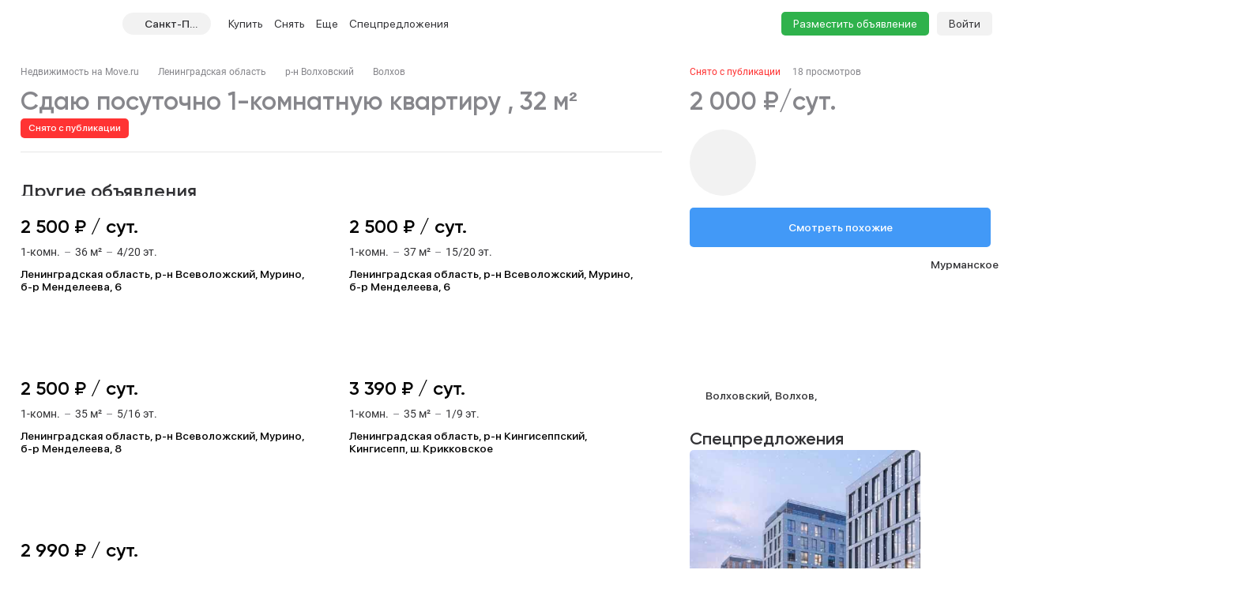

--- FILE ---
content_type: text/css
request_url: https://spb.move.ru/build/desktop/css/async-common.BXesy5Kz.css
body_size: 35782
content:
@charset "UTF-8";.preloader__container{position:relative}.preloader__wrapper{position:absolute;top:0;left:0;width:100%;height:100%;display:flex;align-items:flex-start;justify-content:center;z-index:100}.preloader__overlay{position:absolute;left:0;top:0;right:0;bottom:0;background:#dddddd80;z-index:100}.preloader__container_opaque .preloader__overlay{background:#fff}.preloader__placeholder{width:3rem;height:3rem}.preloader__placeholder__sm{width:1rem;height:1rem}.preloader__placeholder__md{width:3rem;height:3rem}.preloader__placeholder__lg{width:4rem;height:4rem}.preloader__spinner{position:relative;top:50%;width:3rem;height:3rem;z-index:100}.preloader__spinner__sm{width:1rem;height:1rem}.preloader__spinner__md{width:3rem;height:3rem}.preloader__spinner__lg{width:4rem;height:4rem}.preloader__spinner_anim{border:2px solid #f5f5f5;border-bottom:2px solid #4299f7;border-radius:50%;animation:loader-anim-circle 1s linear infinite}.preloader__svg{width:100px;height:100px}@keyframes loader-anim-circle{0%{transform:rotate(0)}to{transform:rotate(360deg)}}.cookies-agreement__viewport{position:fixed;bottom:15px;left:50%;transform:translate(-50%);z-index:9999;margin-left:auto;margin-right:auto;display:flex;width:396px;padding:10px;align-items:center;gap:15px;border-radius:10px;background:#fff;box-shadow:0 9px 22px #1e20240f,0 3.76px 9.191px #1e20240d,0 2.01px 4.914px #1e20240a,0 1.127px 2.755px #1e20240a,0 .599px 1.463px #1e202408,0 .249px .609px #1e202408}@media (max-width: 799.98px){.cookies-agreement__viewport{position:relative;transform:none;width:100%;box-shadow:none;padding:13px 16px 10px;flex-direction:column;justify-content:flex-end;align-items:center;gap:13px;left:0;top:0;bottom:0;z-index:999}}.cookies-agreement__text{padding:3px 0 3px 5px;align-items:center;gap:10px;flex:1 0 0;color:#333336;font-family:SF Pro Display,sans-serif;line-height:120%;text-decoration:none}@media (max-width: 799.98px){.cookies-agreement__text{font-size:.8571em;font-family:Roboto,sans-serif;color:#888;text-align:center;padding:0}.cookies-agreement__text br{display:none}}.cookies-agreement__text a{color:#2d82e0;text-decoration:none}.cookies-agreement__text a:active{color:#2974c3}.cookies-agreement__button{display:flex;height:40px;padding:0 15px;justify-content:center;align-items:center;border-radius:5px;background:#4299f7;color:#fff;cursor:pointer;width:85px;line-height:120%;transition:background-color .1s ease-in-out}@media (max-width: 799.98px){.cookies-agreement__button{height:30px;padding:12px 16px}}@media (hover: hover) and (pointer: fine){.cookies-agreement__button:hover{background:#2d82e0;color:#fff}}.cookies-agreement__button:focus{color:#fff}.cookies-agreement__button:active{background:#2974c3}.banner-pixel{position:absolute;top:0;left:0;visibility:hidden}.banner-pixel__img{border:0 none;width:1px;height:1px}.headliner-banner{position:relative}.headliner-banner__html5{height:150px;flex-basis:100%}.headliner-banner__iframe{display:block;border:none;width:100%;height:100%;overflow:hidden}.headliner-banner__images{position:relative;min-height:90px;font-family:Roboto,Arial,serif;color:#fff;background:#000;overflow:hidden;flex-basis:100%}.headliner-banner__bg-1{position:absolute;width:645px;height:auto;top:-36px;right:-79px}.headliner-banner__bg-2{display:none}.headliner-banner__bg-gradient{display:block;position:absolute;top:0;left:0;width:100%;height:100%;background:linear-gradient(270deg,#0000 0,#000 570px)}.headliner-banner__link{display:block;position:absolute;top:0;left:0;width:100%;height:100%}.headliner-banner__content{position:relative;padding:20px 210px 30px 30px;min-height:100%}.headliner-banner__title{font-weight:700;font-size:1.6429em;line-height:27px;color:#fff;margin:10px 0;white-space:nowrap}.headliner-banner__subtitle{margin-bottom:5px;font-size:1em;line-height:16px;color:#fff;white-space:nowrap}.headliner-banner__actions{display:inline-block;position:absolute;top:0;right:0;bottom:0;left:auto;width:auto;height:100%;padding:45px}.headliner-banner__go-button{display:inline-block;padding:6px 10px;font-weight:400;font-size:15px;line-height:18px;text-decoration:none;color:#fff;background:#57b8d7;opacity:.9;white-space:nowrap}@media (max-width: 575.98px){.headliner-banner__bg-1{display:none}.headliner-banner__bg-2{display:block;position:absolute;width:645px;height:auto;top:0;left:-42px;right:auto}.headliner-banner__bg-gradient{background:#0009;-webkit-backdrop-filter:blur(7px);backdrop-filter:blur(7px)}.headliner-banner__content{padding:30px 40px 100px}.headliner-banner__actions{top:auto;right:auto;bottom:0;left:0;width:100%;height:90px;padding:10px 40px 40px}}@media (hover: hover) and (pointer: fine){.headliner-banner:hover .headliner-banner__bg-gradient{background:linear-gradient(270deg,#0000 0,#000 590px)}.headliner-banner:hover .headliner-banner__go-button{opacity:1}}.headliner-banner_id-208>.headliner-banner__html5{height:406px}@media (min-width: 376px){.headliner-banner_id-208>.headliner-banner__html5{height:452px}}@media (min-width: 430px){.headliner-banner_id-208>.headliner-banner__html5{height:508px}}@media (min-width: 480px){.headliner-banner_id-208>.headliner-banner__html5{height:578px}}@media (min-width: 541px){.headliner-banner_id-208>.headliner-banner__html5{height:150px}}.banner-declaration{font-family:SF Pro Display,sans-serif}.banner-declaration__button{position:absolute;right:0;bottom:8px;font-size:.6429em;width:85px;line-height:28px;text-align:center}.banner-declaration__button-text{background:#3333364d;color:#fff;line-height:15px;border-radius:5px;width:55px;text-align:center;display:inline-block;-webkit-backdrop-filter:blur(15px);backdrop-filter:blur(15px)}.banner-declaration__overlay{display:none}.banner-declaration__overlay_opened{display:block}.banner-declaration__overlay-background{background:#3333364d;position:absolute;left:0;top:0;width:100%;height:100%;pointer-events:none;-webkit-backdrop-filter:blur(15px);backdrop-filter:blur(15px)}.banner-declaration__overlay-content{display:inline-flex;flex-direction:column;align-items:center;position:absolute;left:50%;top:50%;transform:translate(-50%) translateY(-50%);pointer-events:none;width:100%;padding:0 15px}.banner-declaration__text{font-size:.6429em;color:#fff;text-align:center}.banner-declaration__creative{font-size:.9286em;color:#fff;font-family:Roboto,sans-serif;margin-top:7px}.banner-declaration__close{font-weight:500;font-size:1em;color:#333336;width:84px;line-height:30px;border-radius:5px;background:#f2f2f2;text-align:center;pointer-events:auto;margin-top:15px}@media (hover: hover) and (pointer: fine){.banner-declaration__close:hover{background-color:#e6e6e7}}.bottom-banner__viewport{max-width:1228px;height:400px;overflow:hidden;border-radius:5px;margin:0 auto;position:relative}.bottom-banner__viewport .banner-declaration__text{font-size:1em}@media (max-width: 799.98px){.bottom-banner__viewport .banner-declaration__text{font-size:.8571em}}@media (max-width: 799.98px){.bottom-banner__viewport{height:250px}}.bottom-banner__images{display:flex;align-items:center;justify-content:center;width:100%;height:400px}@media (max-width: 799.98px){.bottom-banner__images{height:250px}}.bottom-banner__image_large,.bottom-banner__image_small{display:none;height:100%}@media (min-width: 800px){.bottom-banner__image_large{display:block}}@media (max-width: 799.98px){.bottom-banner__image_small{display:block}}.top-banner{position:relative}.top-banner_hidden{display:none}.top-banner__frame{display:block;width:100%;overflow:hidden;border:none}.top-banner__images{width:100%}.top-banner__image{width:100%;height:100%;-o-object-fit:cover;object-fit:cover;-o-object-position:center;object-position:center}.top-banner__link{position:absolute;width:100%;height:100%;left:0;top:0}.top-banner__close{position:absolute;width:20px;height:20px;background:#fff;border-radius:50%;padding:4px;right:7px;top:7px}.top-banner__close-icon{position:relative;display:block;height:100%}.top-banner__close-icon:before,.top-banner__close-icon:after{content:"";display:block;position:absolute;width:2px;height:100%;left:50%;top:0;background:#000}.top-banner__close-icon:before{transform:translate(-50%) rotate(45deg)}.top-banner__close-icon:after{transform:translate(-50%) rotate(-45deg)}.lazy-blur-image{position:relative}.lazy-blur-image_replaced{opacity:0;transition:opacity .2s ease-in}.lazy-blur-image__image{position:absolute;top:0;left:0;width:100%;height:100%;-o-object-fit:cover;object-fit:cover;display:block}.lazy-blur-image__overlay{position:absolute;top:0;left:0;width:100%;height:100%;-webkit-backdrop-filter:blur(30px) saturate(125%);backdrop-filter:blur(30px) saturate(125%);opacity:100}.lazy-blur-image__placeholder{position:absolute;top:0;left:0;width:100%;height:100%}.lazy-blur-image__fade-enter-active,.lazy-blur-image__fade-leave-active{transition:opacity .2s ease}.lazy-blur-image__fade-enter-from,.lazy-blur-image__fade-leave-to{opacity:0}.lazy-blur-image__main{width:100%;height:100%}.parallax-banner{position:relative}.parallax-banner__link{display:inline-block;width:100%}.parallax-banner__viewport{width:100%;height:100%;position:relative}.parallax-banner__video-container{overflow:hidden;width:100%;height:100%}.parallax-banner__video{-o-object-fit:cover;object-fit:cover;width:100%;height:100%}.parallax-banner__images-container{height:100%;position:relative;overflow:hidden}.parallax-banner__background{position:absolute;left:50%;top:0;transform:translate(-50%)}@media only screen and (hover: none) and (pointer: coarse){.parallax-banner__background{transform:unset;left:unset}}.parallax-banner__background-img{width:unset;height:unset}.parallax-banner__foreground{width:100%;height:100%;position:absolute;top:0;left:0;padding:10px;text-align:center}.parallax-banner__foreground-img{width:unset;display:inline-block}.parallax-new-banner{position:relative}.parallax-new-banner .banner-declaration__overlay-background{border-radius:5px;overflow:hidden}.parallax-new-banner .banner-declaration__text{font-size:.8571em}.parallax-new-banner__link{display:inline-block;width:100%}.parallax-new-banner__viewport{width:100%;height:100%;position:relative;border-radius:5px;overflow:hidden}.parallax-new-banner__video-container{overflow:hidden;width:100%;height:100%}.parallax-new-banner__video{-o-object-fit:cover;object-fit:cover;width:100%;height:100%}.parallax-new-banner__images-container{height:100%;position:relative;overflow:hidden}.parallax-new-banner__background{position:absolute;left:50%;top:0;transform:translate(-50%)}.parallax-new-banner__background_mobile{position:absolute;left:50%;top:0;transform:translate(-50%);display:none}@media (max-width: 799.98px){.parallax-new-banner__background{display:none}.parallax-new-banner__background_mobile{display:block}}@media only screen and (hover: none) and (pointer: coarse){.parallax-new-banner__background{transform:unset;left:unset}}.parallax-new-banner__background-img{width:unset;height:unset}.parallax-new-banner__foreground{width:100%;height:100%;position:absolute;top:0;left:0;padding:0;text-align:center}.parallax-new-banner__foreground_mobile{width:100%;height:100%;position:absolute;top:0;left:0;padding:0;text-align:center;display:none}@media (max-width: 799.98px){.parallax-new-banner__foreground{display:none}.parallax-new-banner__foreground_mobile{display:block}}.parallax-new-banner__foreground-img{-o-object-fit:scale-down;object-fit:scale-down;width:100%;height:100%;-o-object-position:center center;object-position:center center}.parallax-new-banner__html5-container{border:0 none;overflow:hidden;min-width:100%;height:200px}.branding-banner{overflow:hidden;border-radius:15px;position:relative;transition:border-radius .2s cubic-bezier(.645,.045,.355,1)}.branding-banner.banner{max-width:1300px;height:160px;margin:0 auto}@media (max-width: 815.98px){.branding-banner.banner:not(#\	){height:120px;border-radius:5px}}.branding-banner__images{display:flex;align-items:center;justify-content:center;width:100%;height:280px}@media (max-width: 815.98px){.branding-banner__images{height:120px}}.branding-banner__image_large,.branding-banner__image_medium,.branding-banner__image_small{display:none;height:100%}@media (min-width: 1248px){.branding-banner__image_large{display:block}}@media (min-width: 816px) and (max-width: 1247.98px){.branding-banner__image_medium{display:block}}@media (max-width: 815.98px){.branding-banner__image_small{display:block}}.branding-banner__declaration-button{position:absolute;bottom:10px;right:10px;display:flex;align-items:center;justify-content:center;width:55px;height:14px;font-size:.6429em;background:#3333364d;-webkit-backdrop-filter:blur(25px);backdrop-filter:blur(25px);color:#fff;border-radius:5px;-webkit-user-select:none;-moz-user-select:none;user-select:none;text-decoration:none}.branding-banner__overlay{position:absolute;top:0;left:0;width:100%;height:100%;background:#3333364d;-webkit-backdrop-filter:blur(25px);backdrop-filter:blur(25px);color:#fff;display:flex;flex-direction:column;justify-content:center;align-items:center;gap:16px}.branding-banner__declaration-close{font-weight:500;color:#333336;width:84px;height:30px;border-radius:5px;background:#f2f2f2;display:flex;align-items:center;justify-content:center;-webkit-user-select:none;-moz-user-select:none;user-select:none;transition:background-color .2s cubic-bezier(.645,.045,.355,1)}@media (hover: hover) and (pointer: fine){.branding-banner__declaration-close:hover{background:#e6e6e7}}.branding-banner__declaration-close:active{background:#ddddde}.branding-banner__link{position:absolute;top:0;left:0;width:100%;height:100%}.branding-banner__pix{position:absolute;top:0;left:0}.branding-banner__html{border:0 none;overflow:hidden;min-width:100%;height:280px}@media (max-width: 815.98px){.branding-banner__html{height:120px}}.branding-banner__declaration-text{text-align:center;margin-left:24px;margin-right:24px;font-size:.8571em}.branding-banner__declaration-animation-enter-active,.branding-banner__declaration-animation-leave-active{transition:opacity .1s cubic-bezier(.645,.045,.355,1)}.branding-banner__declaration-animation-enter-from,.branding-banner__declaration-animation-leave-to{opacity:0}.filters-banner{position:relative;border-radius:5px;overflow:hidden}.filters-banner .banner-declaration__overlay-background{border-radius:5px;overflow:hidden}.filters-banner__html5{height:80px;flex-basis:100%}.filters-banner__iframe{display:block;border:none;width:100%;height:100%;overflow:hidden}.filters-banner__images{position:relative;height:80px;overflow:hidden;flex-basis:100%;display:flex;justify-content:center}@media (max-width: 799.98px){.filters-banner__images{height:120px}}.filters-banner__bg{width:auto;height:100%}@media (max-width: 799.98px){.filters-banner__bg{display:none}}.filters-banner__bg_mobile{display:none;width:auto;height:100%}@media (max-width: 799.98px){.filters-banner__bg_mobile{display:block}}.filters-banner__link{display:block;position:relative;top:0;left:0;width:100%;height:100%}.filters-banner__content{position:relative;padding:20px 210px 30px 30px;min-height:100%}.filters-banner__title{font-weight:700;font-size:1.6429em;line-height:27px;color:#fff;margin:10px 0;white-space:nowrap}.filters-banner__subtitle{margin-bottom:5px;font-size:1em;line-height:16px;color:#fff;white-space:nowrap}.filters-banner__actions{display:inline-block;position:absolute;top:0;right:0;bottom:0;left:auto;width:auto;height:100%;padding:45px}.filters-banner__go-button{display:inline-block;padding:6px 10px;font-weight:400;font-size:15px;line-height:18px;text-decoration:none;color:#fff;background:#57b8d7;opacity:.9;white-space:nowrap}@media (max-width: 575.98px){.filters-banner__bg-1{display:none}.filters-banner__bg-2{display:block;position:absolute;width:645px;height:auto;top:0;left:-42px;right:auto}.filters-banner__bg-gradient{background:#0009;-webkit-backdrop-filter:blur(7px);backdrop-filter:blur(7px)}.filters-banner__content{padding:30px 40px 100px}.filters-banner__actions{top:auto;right:auto;bottom:0;left:0;width:100%;height:90px;padding:10px 40px 40px}}@media (hover: hover) and (pointer: fine){.filters-banner:hover .filters-banner__bg-gradient{background:linear-gradient(270deg,#0000 0,#000 590px)}.filters-banner:hover .filters-banner__go-button{opacity:1}}.filters-banner_id-208>.filters-banner__html5{height:406px}@media (min-width: 376px){.filters-banner_id-208>.filters-banner__html5{height:452px}}@media (min-width: 430px){.filters-banner_id-208>.filters-banner__html5{height:508px}}@media (min-width: 480px){.filters-banner_id-208>.filters-banner__html5{height:578px}}@media (min-width: 541px){.filters-banner_id-208>.filters-banner__html5{height:150px}}.yandex-rtb{margin-bottom:14px}.yandex-rtb_stub{text-align:center;opacity:.5;background:red;height:50px}.yandex-rtb_stub:before{content:"";height:100%;display:inline-block;vertical-align:middle}.yandex-rtb_stub:after{vertical-align:middle;font-size:1rem;content:"Место для баннера РСЯ";text-transform:uppercase}.banner-position{width:100%}.banner-position_middle{height:200px}.banner-position_above-header{height:90px}.banner-stub{width:100%;height:100%;display:inline-flex;flex-direction:column;gap:10px;justify-content:center;align-items:center;position:relative;background:#ff7f7f;text-align:center}.banner-stub__headline{font-size:1.7143em;color:#000}.banner-stub__text{font-size:1.4286em}.sidebar-module-240x400{position:relative;overflow:hidden;border-radius:15px}.sidebar-module-240x400.banner{width:292px;height:440px}@media (max-width: 799.98px){.sidebar-module-240x400.banner:not(#\	){width:100%;height:250px;border-radius:5px}}.sidebar-module-240x400__html{border:0 none;overflow:hidden;min-width:100%;height:440px}.sidebar-module-240x400__pix{position:absolute;top:0;left:0}.sidebar-module-240x400__images{display:flex;align-items:center;justify-content:center;width:100%}.sidebar-module-240x400__image_large{height:100%;display:block}@media (max-width: 799.98px){.sidebar-module-240x400__image_large{display:none}}.sidebar-module-240x400__image_small{display:none;height:100%}@media (max-width: 799.98px){.sidebar-module-240x400__image_small{display:block}}.sidebar-module-240x400__declaration-button{position:absolute;bottom:10px;right:10px;display:flex;align-items:center;justify-content:center;width:55px;height:14px;font-size:.6429em;background:#3333364d;-webkit-backdrop-filter:blur(25px);backdrop-filter:blur(25px);color:#fff;border-radius:5px;-webkit-user-select:none;-moz-user-select:none;user-select:none;text-decoration:none}.sidebar-module-240x400__link{position:absolute;top:0;left:0;width:100%;height:100%}.sidebar-module-240x400__declaration-animation-enter-active,.sidebar-module-240x400__declaration-animation-leave-active{transition:opacity .1s cubic-bezier(.645,.045,.355,1)}.sidebar-module-240x400__declaration-animation-enter-from,.sidebar-module-240x400__declaration-animation-leave-to{opacity:0}.sidebar-module-240x400__overlay{position:absolute;top:0;left:0;width:100%;height:100%;background:#3333364d;-webkit-backdrop-filter:blur(25px);backdrop-filter:blur(25px);color:#fff;display:flex;flex-direction:column;justify-content:center;align-items:center;gap:16px}.sidebar-module-240x400__declaration-text{text-align:center;margin-left:24px;margin-right:24px;font-size:.8571em}.sidebar-module-240x400__declaration-close{font-weight:500;color:#333336;width:84px;height:30px;border-radius:5px;background:#f2f2f2;display:flex;align-items:center;justify-content:center;-webkit-user-select:none;-moz-user-select:none;user-select:none;transition:background-color .2s cubic-bezier(.645,.045,.355,1)}@media (hover: hover) and (pointer: fine){.sidebar-module-240x400__declaration-close:hover{background:#e6e6e7}}.sidebar-module-240x400__declaration-close:active{background:#ddddde}.sidebar-module-240x180{position:relative;overflow:hidden;border-radius:15px}.sidebar-module-240x180.banner{width:292px;height:220px}@media (max-width: 799.98px){.sidebar-module-240x180.banner:not(#\	){width:100%;height:120px;border-radius:5px}}.sidebar-module-240x180__html{border:0 none;overflow:hidden;min-width:100%;height:440px}.sidebar-module-240x180__pix{position:absolute;top:0;left:0}.sidebar-module-240x180__images{display:flex;align-items:center;justify-content:center;width:100%}.sidebar-module-240x180__image_large{height:100%;display:block}@media (max-width: 799.98px){.sidebar-module-240x180__image_large{display:none}}.sidebar-module-240x180__image_small{display:none;height:100%}@media (max-width: 799.98px){.sidebar-module-240x180__image_small{display:block}}.sidebar-module-240x180__declaration-button{position:absolute;bottom:10px;right:10px;display:flex;align-items:center;justify-content:center;width:55px;height:14px;font-size:.6429em;background:#3333364d;-webkit-backdrop-filter:blur(25px);backdrop-filter:blur(25px);color:#fff;border-radius:5px;-webkit-user-select:none;-moz-user-select:none;user-select:none;text-decoration:none}.sidebar-module-240x180__link{position:absolute;top:0;left:0;width:100%;height:100%}.sidebar-module-240x180__declaration-animation-enter-active,.sidebar-module-240x180__declaration-animation-leave-active{transition:opacity .1s cubic-bezier(.645,.045,.355,1)}.sidebar-module-240x180__declaration-animation-enter-from,.sidebar-module-240x180__declaration-animation-leave-to{opacity:0}.sidebar-module-240x180__overlay{position:absolute;top:0;left:0;width:100%;height:100%;background:#3333364d;-webkit-backdrop-filter:blur(25px);backdrop-filter:blur(25px);color:#fff;display:flex;flex-direction:column;justify-content:center;align-items:center;gap:16px}.sidebar-module-240x180__declaration-text{text-align:center;margin-left:24px;margin-right:24px;font-size:.8571em}.sidebar-module-240x180__declaration-close{font-weight:500;color:#333336;width:84px;height:30px;border-radius:5px;background:#f2f2f2;display:flex;align-items:center;justify-content:center;-webkit-user-select:none;-moz-user-select:none;user-select:none;transition:background-color .2s cubic-bezier(.645,.045,.355,1)}@media (hover: hover) and (pointer: fine){.sidebar-module-240x180__declaration-close:hover{background:#e6e6e7}}.sidebar-module-240x180__declaration-close:active{background:#ddddde}.banner{display:flex;height:100%}.region-select-widget{overflow:hidden;cursor:pointer}.region-select-widget__button{font-family:SF Pro Display,sans-serif;display:flex;font-weight:500;padding:5px 12px 5px 10px;align-items:center;gap:6px;border-radius:15px;background:#f2f2f2;font-size:1em;width:100%;overflow:hidden;color:#333336}@media (hover: hover) and (pointer: fine){.region-select-widget__button:hover{background:#e6e6e7}}.region-select-widget__button:active{background:#ddddde}@media (max-width: 839px){.region-select-widget__button{padding:5px}}.region-select-widget__button-icon{width:18px;height:18px}.region-select-widget__button-text{-webkit-user-select:none;-moz-user-select:none;user-select:none;white-space:nowrap;text-overflow:ellipsis;overflow:hidden;max-width:72px}@media (max-width: 839px){.region-select-widget__button-text{display:none}}.header-banner{position:relative;border-radius:5px;overflow:hidden}.header-banner__link{display:inline-block;width:100%}.header-banner__viewport{width:100%;height:100%;position:relative;border-radius:5px;overflow:hidden}.header-banner__images{height:100%;position:relative;overflow:hidden;display:flex;justify-content:center}.header-banner__image{width:228px;height:320px;background:url(/build/desktop/images/header-banner_desktop.jpg) no-repeat;background-size:contain}@media (max-width: 799.98px){.header-banner__image{display:none}}.header-banner__image_mobile{display:none;height:120px;background:url(/build/desktop/images/header-banner_mobile.jpg) center;background-size:auto 100%;width:100%}@media (max-width: 799.98px){.header-banner__image_mobile{display:block}}.one-column-dropdown-menu{padding:30px 10px 40px 7px}@media (max-width: 1279.98px){.one-column-dropdown-menu{justify-content:start;padding:27px 10px 40px 20px}}.one-column-dropdown-menu__single{max-width:768px;display:grid;grid-template-columns:292px 292px;grid-template-rows:repeat(auto-fit,32px);-moz-column-gap:20px;column-gap:20px}@media (min-width: 1280px){.one-column-dropdown-menu__single{width:1250px}}@media (min-width: 992px){.one-column-dropdown-menu__single{width:960px}}@media (min-width: 768px){.one-column-dropdown-menu__single{width:740px}}.one-column-dropdown-menu__fill{position:absolute;content:"";height:100%;width:200vw;z-index:-1;background:#fff;top:0;left:-100vw;cursor:default}.one-column-dropdown-menu__single-item{text-decoration:none;color:#333336;font-weight:500;padding:0 0 11px;white-space:nowrap;display:block;font-size:1.2857em;line-height:120%}@media (hover: hover) and (pointer: fine){.one-column-dropdown-menu__single-item:hover{color:#4299f7}}.one-column-dropdown-menu__container{display:flex;justify-content:flex-start;margin:0;padding:0}@media (max-width: 1279.98px){.one-column-dropdown-menu__container{flex-wrap:wrap}}.one-column-dropdown-menu__column{width:292px}.one-column-dropdown-menu__column+.one-column-dropdown-menu__column{margin-left:20px}@media (max-width: 1279.98px){.one-column-dropdown-menu__column+.one-column-dropdown-menu__column{margin-left:0}}@media (max-width: 991.98px){.one-column-dropdown-menu__column{width:270px}}.one-column-dropdown-menu__column-title{color:#86868b;cursor:default;padding:0 0 23px;line-height:21px;font-size:1em;font-family:Roboto,"sans-serif";font-weight:400;margin:0}@media (max-width: 1279.98px){.one-column-dropdown-menu__column-title{min-width:175px;white-space:normal}}.one-column-dropdown-menu__column-link{text-decoration:none;color:#333336;font-weight:500;padding:0 0 11px;white-space:nowrap;display:block;font-size:1.2857em;line-height:120%}@media (hover: hover) and (pointer: fine){.one-column-dropdown-menu__column-link-container:hover .one-column-dropdown-menu__column-link{color:#4299f7}}.one-column-dropdown-menu__column-split{color:#86868b;cursor:default;padding:0 0 23px;line-height:21px;font-size:1em;font-family:Roboto,"sans-serif";font-weight:400;margin:24px 0 0}.one-column-dropdown-menu__single-item-new{display:flex;gap:10px;align-items:center;position:relative;height:32px;padding:0 0 11px}@media (hover: hover) and (pointer: fine){.one-column-dropdown-menu__single-item-new:hover .one-column-dropdown-menu__single-item{color:#4299f7}}.one-column-dropdown-menu__single-item-new .one-column-dropdown-menu__single-item{margin:0;padding:0}.one-column-dropdown-menu__single-overlay{position:absolute;top:0;left:0;width:100%;height:100%}.one-column-dropdown-menu__single-pin{width:49px;height:20px;margin-bottom:5px}.one-column-dropdown-menu__column-new{display:flex;gap:10px;align-items:center;position:relative;height:32px;padding:0 0 11px}@media (hover: hover) and (pointer: fine){.one-column-dropdown-menu__column-new:hover .one-column-dropdown-menu__column-new-title{color:#4299f7}}.one-column-dropdown-menu__column-new .one-column-dropdown-menu__column-new-title{margin:0;padding:0}.one-column-dropdown-menu__column-new-overlay{position:absolute;top:0;left:0;width:100%;height:100%}.one-column-dropdown-menu__column-link-pin{width:49px;height:20px;margin-bottom:5px}.one-column-dropdown-menu__column-new-title{text-decoration:none;color:#333336;font-weight:500;padding:0 0 11px;white-space:nowrap;display:block;font-size:1.2857em;line-height:120%}.one-column-dropdown-menu__column-highlight{display:none;gap:10px;padding:0 0 11px}@media (hover: hover) and (pointer: fine){.one-column-dropdown-menu__column-highlight:hover .one-column-dropdown-menu__column-link{color:#fe9c1a}}.one-column-dropdown-menu__column-highlight .one-column-dropdown-menu__column-link{display:block;cursor:pointer;padding:0}@media (max-width: 991.98px){.one-column-dropdown-menu__column-highlight{display:flex}}.one-column-dropdown-menu__column-highlight-icon{width:14px;height:20px}.one-column-dropdown-menu__column-custom-icon{display:inline-block;margin-left:10px;vertical-align:middle}.one-column-dropdown-menu__column-custom-icon_telegram{fill:#2aabee;height:14px;width:18px}.one-column-dropdown-menu__banner{flex-shrink:0}.one-column-header-links{height:100%}.one-column-header-links .filter-geo__popper:not(#\	){font-family:SF Pro Display,sans-serif;font-size:.8571em;line-height:120%;font-weight:500;color:#86868b;border:1px solid #e6e6e6;padding:8px 15px;box-shadow:0 9px 22px #1e20240f,0 3.76px 9.191px #1e20240d,0 2.01px 4.914px #1e20240a,0 1.127px 2.755px #1e20240a,0 .599px 1.463px #1e202408,0 .249px .609px #1e202408;min-width:332px}.one-column-header-links__nav{display:inline-flex;margin:0;padding:0;height:100%;flex-wrap:nowrap;position:relative}@media (hover: hover) and (pointer: fine){.one-column-header-links__nav:hover>.one-column-header-links__nav-item{color:#86868b}}@media (max-width: 1279.98px){.one-column-header-links__nav{position:static}}.one-column-header-links__nav-item{list-style:none;height:100%;-webkit-user-select:none;-moz-user-select:none;user-select:none;color:#333336;transition:color .1s ease-out}@media (hover: hover) and (pointer: fine){.one-column-header-links__nav-item:hover:not(#\	){color:#333336}.one-column-header-links__nav-item:hover .one-column-header-links__dropdown-menu{visibility:visible}.one-column-header-links__nav-item:not(.one-column-header-links__nav-item_with-highlight):hover>.one-column-header-links__nav-link:after{width:calc(100% - 14px)}.one-column-header-links__nav-item:has(.one-column-header-links__dropdown-menu):hover~.one-column-header-links__overlay{visibility:visible}}@media (hover: hover) and (pointer: fine){.one-column-header-links__nav-item_with-highlight:hover:not(#\	){color:#fe9c1a}}.one-column-header-links__nav-link{display:inline-block;padding:0 7px;height:100%;color:inherit;text-decoration:none;font-family:SF Pro Display,"sans-serif";font-size:1em;position:relative}.one-column-header-links__nav-link:before{content:"";height:100%;display:inline-block;vertical-align:middle}.one-column-header-links__nav-link:after{content:"";display:inline-block;position:absolute;bottom:0;height:2px;background:#1c1c1e;left:50%;width:0;border-radius:2px 2px 0 0;transform:translate(-50%);transition:width .05s ease-out;transition-delay:.1s}.one-column-header-links__nav-link-text{vertical-align:middle}.one-column-header-links__nav-highlight-icon{width:14px;height:20px;vertical-align:middle;margin-left:5px}.one-column-header-links__dropdown-menu{display:initial;visibility:hidden;left:0;top:100%;position:absolute;transition:visibility .1s ease-out;transition-delay:.2s;z-index:0}.one-column-header-links__dropdown-menu:has(.header-banner){display:flex;gap:20px;left:-248px}@media (max-width: 1279.98px){.one-column-header-links__dropdown-menu:has(.header-banner){left:0}}.one-column-header-links__overlay{display:initial;visibility:hidden;position:fixed;width:100%;height:100vh;overflow:hidden;left:0;top:62px;background:#00000080;z-index:-1;transition:visibility .1s ease-out;transition-delay:.2s}.one-column-header-links__native-spec{display:flex;align-items:center;justify-content:center;width:100%;height:100%;padding:24px 7.5px}@media (hover: hover) and (pointer: fine){.one-column-header-links__native-spec:hover{opacity:70%}}.one-column-header-links__native-spec-logo{width:112px;height:12px;fill:#e4002b}@media (max-width: 1307.98px){.one-column-header-links__nav-item_hidden-max-1279{display:none}}@media (min-width: 1308px){.one-column-header-links__nav-item_hidden-min-1280{display:none}}@media (max-width: 1069.98px){.one-column-header-links__nav-item_hidden-max-991{display:none}}.one-column-auth__login{font-weight:400;display:flex;height:30px;padding:7px 15px;justify-content:center;align-items:center;gap:10px;border-radius:5px;color:#333336;text-decoration:none;background:#f2f2f2;white-space:nowrap;font-family:SF Pro Display,sans-serif;font-size:1em;-webkit-user-select:none;-moz-user-select:none;user-select:none}@media (hover: hover) and (pointer: fine){.one-column-auth__login:hover{color:#1c1c1e;background:#e6e6e7}}.one-column-auth__login:active{color:#1c1c1e;background:#ddddde}.one-column-auth__login:focus{color:#1c1c1e}.one-column-auth__avatar-container{position:relative}.one-column-auth__avatar-container:hover .one-column-auth__avatar-overlay{display:block}.one-column-auth__avatar-image{position:relative;width:30px;height:30px;border-radius:50%}.one-column-auth__avatar-overlay{left:0;top:0;display:none;position:absolute;width:100%;height:100%;border-radius:50%;background:#fff;opacity:50%}.one-column-auth__avatar-empty{position:relative;width:30px;height:30px;border-radius:50%;background:#f2f2f2;display:flex;align-items:center;justify-content:center}.one-column-auth__avatar-empty:hover{background:#e6e6e7}.one-column-auth__avatar-empty-icon{width:20px;height:20px}.simple-modal_fade-out{animation:dialog-fade-out var(--el-transition-duration);animation-fill-mode:forwards}.simple-modal_no-animation{animation:none}.simple-modal_invisible{opacity:0}.simple-modal>.el-overlay-dialog{display:flex;align-items:flex-start;justify-content:center}.simple-modal>.el-overlay-dialog>.simple-modal__modal{display:flex;flex-direction:column}.simple-modal_horizontal-stretch .simple-modal__modal{flex-grow:1}@media only screen and (hover: none) and (pointer: coarse){.simple-modal_vertical-stretch{height:100vh}.simple-modal_vertical-stretch .el-overlay{overflow:unset}.simple-modal_vertical-stretch:before{width:100%;height:100vh;background:#fff;top:0;left:0;content:"";position:absolute}}.simple-modal_vertical-stretch>.el-overlay-dialog{align-items:stretch}@media only screen and (hover: none) and (pointer: coarse){.simple-modal_vertical-stretch>.el-overlay-dialog{height:100%}}.simple-modal_vertical-stretch>.el-overlay-dialog .el-dialog__body{flex-grow:1}.simple-modal__modal{overflow:auto;border-radius:16px;padding:0;box-shadow:0 18px 39px #051a2e14,0 2.25388px 4.88341px #051a2e09}.simple-modal__modal>.el-dialog__header{padding:20px 20px 10px;margin-right:0}.simple-modal__modal>.el-dialog__header>.el-dialog__headerbtn{width:30px;height:30px;right:7px;top:7px}.simple-modal__modal .el-dialog__body{padding:16px 16px 16px 20px;word-break:normal;position:relative}.simple-modal__header-text{font-family:Gilroy,sans-serif;margin:0;color:#333336;font-size:1.5714em;font-weight:600}.simple-modal_no-close .el-dialog__headerbtn{display:none}.simple-modal_no-indent .el-dialog__header,.simple-modal_no-indent .el-dialog__body,.simple-modal_no-indent .el-dialog__footer{padding:0;margin:0}.user-menu-modal-region{min-height:48px;margin-bottom:16px}.user-menu-modal-region__placemark{display:inline-block;width:20px;height:20px;vertical-align:text-top;margin-bottom:3px}.user-menu-modal-region__address{display:flex;justify-content:space-between;align-items:flex-end}.user-menu-modal-region__address-left{display:flex;align-items:center;gap:10px}.user-menu-modal-region__address-info{display:flex;flex-direction:column;align-items:flex-start;gap:8px}.user-menu-modal-region__address-sub{color:#86868b;font-family:Roboto,sans-serif;font-size:.8571em;line-height:100%}.user-menu-modal-region__address-text{color:#333336;font-size:1.4286em;font-weight:500;line-height:100%;font-family:Gilroy,sans-serif}.user-menu-modal-region__arrow{display:inline-block;width:10px;height:20px;vertical-align:bottom;margin-bottom:4px;stroke:#333336;fill:none}.user-menu-modal-region__select-button{color:#6a777e;display:inline-block;margin-left:6px;float:right}.user-menu-modal-region__select-button:hover{color:#6a777e}.user-menu-modal-region__button-container-viewport{line-height:1.5;min-height:24px}.user-menu-modal-shortcuts{display:flex;width:100%;gap:10px;margin-bottom:15px}.user-menu-modal-shortcuts__item{display:flex;padding:12px 10px;flex-direction:column;justify-content:center;align-items:center;gap:1px;flex:1 0 0;border-radius:5px;background:#f5f5f5;text-decoration:none;min-height:72px}.user-menu-modal-shortcuts__item-icon{width:30px;height:30px}.user-menu-modal-shortcuts__item-text{color:#333336;text-align:center;font-size:1em;line-height:120%;font-family:SF Pro Display,sans-serif}.user-menu-modal-item{display:block;text-decoration:none;font-family:Gilroy,sans-serif}.user-menu-modal-item_hidden{display:none}.user-menu-modal-item__link{margin-bottom:17px}.user-menu-modal-item__link-container{display:flex;gap:10px;align-items:center;height:20px}.user-menu-modal-item__subitems-icon{width:49px;height:20px;margin-bottom:4px}.user-menu-modal-item__inner-container{display:flex;justify-content:space-between;position:relative;align-items:center;padding-top:26px;padding-bottom:22px;text-decoration:none}.user-menu-modal-item__inner-container:before{position:absolute;content:"";left:0;top:0;width:calc(100% + 32px);height:100%;transition:opacity 40ms;opacity:0;background-color:#f1f3f4;margin-left:-16px;margin-right:-16px;right:0}.user-menu-modal-item__inner-container:active:before{opacity:1;background-color:#f1f3f4}.user-menu-modal-item__inner-link{position:absolute;z-index:15;top:0;left:0;width:100%;height:100%}.user-menu-modal-item__inner-link:before{position:absolute;content:"";left:0;top:0;width:calc(100% + 32px);height:100%;transition:opacity 40ms;opacity:0;background-color:#f1f3f4;margin-left:-16px;margin-right:-16px;right:0;z-index:-15}.user-menu-modal-item__inner-link:active:before{opacity:1;background-color:#f1f3f4}.user-menu-modal-item__title-text{color:#333336;font-size:1.4286em;font-weight:500}.user-menu-modal-item__title-new{display:flex;align-items:center;gap:10px}.user-menu-modal-item__title-icon{width:52px;height:24px;margin-bottom:3px}.user-menu-modal-item__subitems{margin-bottom:30px;display:flex;flex-direction:column;gap:17px}.user-menu-modal-item__subitems-link{position:relative;color:#1c1c1e;font-size:1.1429em;z-index:1;text-decoration:none}.user-menu-modal-item__subitems-link:focus{color:#4299f7}.user-menu-modal-item__highlight{width:14px;height:20px;background:url("data:image/svg+xml,%3csvg%20xmlns='http://www.w3.org/2000/svg'%20fill='none'%20viewBox='0%200%2014%2020'%3e%3cpath%20fill='url(%23a)'%20d='M9.5%2010%2012%200%203%2020l11-10H9.5Z'/%3e%3cpath%20fill='url(%23b)'%20d='M12%200%200%2010h5L3%2020l9-20Z'/%3e%3cdefs%3e%3clinearGradient%20id='a'%20x1='14.293'%20x2='7.33'%20y1='10'%20y2='10'%20gradientUnits='userSpaceOnUse'%3e%3cstop%20stop-color='%23FDC614'/%3e%3cstop%20offset='1'%20stop-color='%23FFD612'/%3e%3c/linearGradient%3e%3clinearGradient%20id='b'%20x1='6.244'%20x2='6.244'%20y1='0'%20y2='20'%20gradientUnits='userSpaceOnUse'%3e%3cstop%20stop-color='%23F8DD08'/%3e%3cstop%20offset='1'%20stop-color='%23FF921D'/%3e%3c/linearGradient%3e%3c/defs%3e%3c/svg%3e");margin-bottom:6px;margin-left:6px}.user-menu-modal-item__title{display:flex;flex-wrap:wrap;align-items:center;gap:4px;z-index:1;-webkit-user-select:none;-moz-user-select:none;user-select:none}.user-menu-modal-item__description{color:#86868b;width:100%;font-family:Roboto,sans-serif;font-size:.8571em}.user-menu-modal-item__inner-container-full{padding-top:22px;padding-bottom:20px}.user-menu-modal-item__item-arrow-icon{position:relative;display:inline-block;width:10px;height:20px;vertical-align:middle;transition:transform .2s;stroke:#333336;fill:none}.user-menu-modal-item__item-arrow-icon.opened{top:-5px;left:-5px;transform:rotate(-90deg)}.user-menu-modal-item__item-arrow-icon.closed{top:-5px;left:-5px;transform:rotate(90deg)}.user-menu-modal-item__title-custom-icon{display:inline-block;margin-left:6px}.user-menu-modal-item__title-custom-icon_telegram{fill:#2aabee;height:14px;width:18px}.user-menu-modal-list{margin-top:8px}.user-menu-modal-list__item{border-bottom:1px solid #e6e6e6}.user-menu-modal-list__item.listed{border-bottom:none}.user-menu-modal-list__item.listed:first-of-type{margin-top:30px}.user-menu-modal-list__item:last-of-type{border-bottom:none}.menu-mobile-secondary{font-family:Gilroy,sans-serif}.menu-mobile-secondary__viewport{margin:-8px}.menu-mobile-secondary__item{display:block;font-size:1.1429em;padding-left:8px;padding-right:8px;margin-bottom:19px;overflow:hidden;line-height:100%;color:#1c1c1e;text-decoration:none}.menu-mobile-secondary__item:focus{color:#4299f7}.user-menu-modal-header{display:flex;font-family:Gilroy,sans-serif}.user-menu-modal-header__logo{display:inline-block;width:100px;height:100%}.user-menu-modal-header__logo-img{display:inline-block;position:relative;max-width:100%;max-height:32px;top:50%;transform:translateY(-50%)}.user-menu-modal-header__back-button{display:flex;margin-left:6px;width:30px;height:30px;align-items:center;justify-content:center;align-self:center}.user-menu-modal-header__back-button:active .user-menu-modal-header__back-icon{stroke:#86868b}.user-menu-modal-header__user-avatar-container{height:30px}.user-menu-modal-header__back-icon{width:20px;height:20px;fill:none;stroke:#333336;transition:stroke .1s ease-in-out;transform:rotate(180deg);stroke-width:1.4}.user-menu-modal-header__content{flex-grow:1;position:relative;overflow:hidden}.user-menu-modal-header__login{position:relative;width:45px;height:100%;display:flex;align-items:center;margin-left:auto;color:#4299f7;font-family:SF Pro Display,sans-serif;font-size:1.1429em;text-decoration:none;padding-left:1px}.user-menu-modal-header__login:focus{color:#2974c3}.user-menu-modal-header__login:active{color:#2974c3}.user-menu-modal-header__user-container{display:flex;height:100%;align-items:center;justify-content:flex-end;text-decoration:none;padding-right:16px}.user-menu-modal-header__user{display:flex;height:100%;align-items:center;text-decoration:none}.user-menu-modal-header__user:focus .user-menu-modal-header__user-name{color:#86868b}.user-menu-modal-header__user:focus .user-menu-modal-header__user-avatar-empty{background:#ddddde}.user-menu-modal-header__user:focus .user-menu-modal-header__user-overlay{display:block}.user-menu-modal-header__user-name{font-family:Roboto,"sans-serif";font-size:1.1429em;margin-right:10px;color:#333336;text-overflow:ellipsis;white-space:nowrap;overflow:hidden}.user-menu-modal-header__user-avatar{width:30px;height:30px;border-radius:50%}.user-menu-modal-header__user-overlay{left:0;top:0;display:none;position:absolute;width:100%;height:100%;border-radius:50%;background:#fff;opacity:50%}.user-menu-modal-header__user-avatar-empty{position:relative;width:30px;height:30px;border-radius:50%;background:#f2f2f2;display:flex;align-items:center;justify-content:center}.user-menu-modal-header__user-avatar-empty svg{width:20px;height:20px}.base-link{color:#4299f7;text-decoration:none}@media (hover: hover) and (pointer: fine){.base-link:hover{color:#2d82e0}}.base-link_danger{color:#f33}@media (hover: hover) and (pointer: fine){.base-link_danger:hover{color:#ff9898}}.base-link_disabled{-webkit-user-select:none;-moz-user-select:none;user-select:none;pointer-events:none;cursor:not-allowed;color:#e4e4ea}.region-select-modal__modal{margin-left:20px;margin-right:20px;max-width:1128px;max-height:100%;overflow:hidden}.region-select-modal__modal .el-input__inner{color:#86868b;font-weight:500;font-size:.8571em;font-family:SF Pro Display,sans-serif;height:32px}.region-select-modal__modal .el-dialog__body{overflow:hidden;padding-top:0;padding-bottom:0}.region-select-modal__modal .el-dialog__header{padding:24px 20px 40px}.region-select-modal__modal .el-dialog__body>*:first-child{overflow-y:auto;max-height:100%}.region-select-modal__viewport{-moz-column-count:4;column-count:4}.region-select-modal__item-group{display:inline-block;width:100%}.region-select-modal__geo-link{display:block;font-family:SF Pro Display,sans-serif;margin-bottom:12px;font-weight:500;color:#333336;font-size:.8571em}@media (hover: hover) and (pointer: fine){.region-select-modal__geo-link:hover{color:#2d82e0}}.region-select-modal__header-close{display:block;width:20px;height:20px;position:relative;margin-left:auto;margin-bottom:16px;fill:none;stroke:#333336;transition:stroke .2s cubic-bezier(.645,.045,.355,1);cursor:pointer}.region-select-modal__group-title{font-weight:600;font-family:Gilroy,sans-serif;font-size:1.2857em;color:#4299f7}@media (max-width: 799.98px){.region-select-modal__modal{margin:0;border-radius:0}.region-select-modal__viewport{-moz-column-count:1;column-count:1}}.user-menu-modal-region-select__other-region-link{position:relative;display:block;width:100%;height:76px;border-top:1px solid #e6e6e6;border-bottom:1px;-webkit-user-select:none;-moz-user-select:none;user-select:none;color:#333336;text-decoration:none;font-family:Gilroy,sans-serif;font-size:1.4286em;font-weight:500;line-height:76px;white-space:nowrap}.user-menu-modal-region-select__other-region-link:active{color:#333336}.user-menu-modal-region-select__other-region-link:before{position:absolute;top:0;right:0;left:0;z-index:-1;width:calc(100% + 32px);height:100%;margin-right:-16px;margin-left:-16px;background-color:#f1f3f4;opacity:0;transition:opacity 40ms;content:""}.user-menu-modal-region-select__other-region-link:active:before{background-color:#f1f3f4;opacity:1}.user-menu-modal-region-select__other-region-link:hover{color:#333336}.user-menu-modal-region-select__other-region-link:focus{color:#333336}.user-menu-modal__modal{overflow:hidden;margin-top:0;margin-bottom:0;max-width:unset;max-height:unset;border-radius:unset}.user-menu-modal__modal .base-round-link-button{box-sizing:border-box;border-width:1px 0 0 0;border-radius:unset;border-style:solid;border-color:#e6e7e5;padding:16px 0}.user-menu-modal__modal .simple-modal__body-viewport{display:flex;flex-direction:column;height:100%}.user-menu-modal__modal .el-dialog__footer{padding:0;display:flex}.user-menu-modal__modal .el-dialog__header{padding:0;background-color:#fff}.user-menu-modal__modal .el-dialog__headerbtn{display:none}.user-menu-modal__modal .el-dialog__body{overflow:hidden;padding:0}.user-menu-modal__modal .simple-modal__body-content{display:flex;flex-direction:column;height:100%}.user-menu-modal__modal .user-menu-modal__button-close{border:0;font-size:2.2857em;padding:0;margin-right:16px}.user-menu-modal__header{height:50px}.user-menu-modal__banner{height:120px;margin-top:15px;margin-bottom:10px}.user-menu-modal__header-selected{height:100%;display:flex;align-items:center;justify-content:space-between;text-decoration:none}.user-menu-modal__header-selected-text{display:inline-block;color:#333336;margin-left:auto;margin-right:auto;font-size:1.7143em;font-weight:600}.user-menu-modal__header-close{width:30px;height:30px;display:flex;align-items:center;justify-content:center;margin-right:11px}.user-menu-modal__header-close:focus .menu-mobile__header-close-icon{stroke:#86868b}.user-menu-modal__header-close-icon{display:inline-block;width:20px;height:20px;position:relative;fill:none;stroke:#333336;transition:stroke .2s ease-in-out}.user-menu-modal__actions{background-color:#fff;padding:0 16px}.user-menu-modal__add-notice{white-space:nowrap;display:inline-block;width:100%;line-height:50px;text-align:center;margin-top:15px;background:#2fb24c;font-family:SF Pro Display,sans-serif;font-size:1.1429em;color:#fff;border-radius:5px;transition:background .2s ease-in-out;-webkit-user-select:none;-moz-user-select:none;user-select:none;text-decoration:none}.user-menu-modal__add-notice:focus{outline:none;color:#fff;background:#157b2c}.user-menu-modal__add-notice:hover{color:#fff}.user-menu-modal__add-notice:active{color:#fff;background:#157b2c}.user-menu-modal__footer{width:100%;padding-bottom:15px}.user-menu-modal__viewport{height:100%;overflow-y:auto;padding:0 16px 10px;flex-grow:1}.user-menu-modal__frames{position:relative;flex-grow:1}.user-menu-modal__promo{width:100%;height:120px;margin-bottom:29px;background:center url(/build/desktop/images/donstroy-promo.jpg) no-repeat;background-size:cover;border-radius:5px;display:flex;flex-direction:column;justify-content:space-between;text-decoration:none;margin-top:14px}.user-menu-modal__promo-logo{width:85px;height:20px;margin-top:16px;margin-left:16px}.user-menu-modal__promo-desc{color:#fff;font-family:Roboto,sans-serif;font-size:20px;font-weight:500;line-height:100%;margin-bottom:16px;margin-left:16px;max-width:185px;width:100%}.user-menu-modal__secondary{margin-top:38px}.user-menu-modal__frame{position:absolute;width:100%;height:100%;left:0;top:0}.user-menu-modal__frame-container{display:flex;flex-direction:column;height:100%;justify-content:space-between}.user-menu-modal__frame-main{flex-grow:1;overflow:hidden;padding-bottom:10px}.user-menu-modal__frame-main-viewport{height:100%;overflow-y:auto;padding:0 16px}.user-menu-modal__frame_forward-enter-active,.user-menu-modal__frame_back-enter-active{transition:transform .25s}.user-menu-modal__frame_forward-leave-active,.user-menu-modal__frame_back-leave-active{transition:transform .15s}.user-menu-modal__frame_forward-enter-from,.user-menu-modal__frame_back-leave-to{transform:translate(100%)}.user-menu-modal__frame_forward-leave-to,.user-menu-modal__frame_back-enter-from{transform:translate(-100%)}.region-modal__viewport__background{position:fixed;top:0;left:0;width:100%;height:100%;cursor:pointer}.region-modal__viewport{position:fixed;top:75px;display:inline-flex;width:unset;box-shadow:0 9px 22px #1e20240f,0 3.76px 9.191px #1e20240d,0 2.01px 4.914px #1e20240a,0 1.127px 2.755px #1e20240a,0 .599px 1.463px #1e202408,0 .249px .609px #1e202408;border-radius:5px;background:#fff;padding:5px 5px 10px 10px;z-index:1000}.region-modal__mask{position:fixed;top:0;left:0;z-index:9999;width:100%;height:100%}.region-modal__container{display:inline-flex;margin-right:60px;gap:30px}.region-modal__main{display:flex;flex-direction:column;align-items:flex-start;padding:15px 0 5px 10px;gap:12px}.region-modal__title{display:flex;flex-basis:100%;flex-wrap:wrap;width:100%;max-width:200px;color:#333336;text-overflow:ellipsis;font-family:Gilroy,sans-serif;font-size:1.2857em;font-style:normal;font-weight:600;line-height:21px;gap:4px}.region-modal__title-multiline{display:flex;flex-direction:column;flex-basis:100%;flex-wrap:wrap;width:100%;color:#333336;text-overflow:ellipsis;font-family:Gilroy,sans-serif;font-size:1.2857em;font-style:normal;font-weight:600;line-height:21px;gap:4px}.region-modal__text{margin:0;white-space:nowrap}.region-modal__title-mobile{display:none}.region-modal__accept-button{display:flex;justify-content:center;align-items:center;height:30px;padding:7px 15px;background:#4299f7;border-radius:5px;color:#fff;text-decoration:none;font-family:SF Pro Display,sans-serif;font-size:1em;font-style:normal;font-weight:400;gap:10px}.region-modal__accept-button:hover{background:#2d82e0;color:#fff}.region-modal__accept-button:focus{background:#2974c3;color:#fff}.region-modal__text-sub{margin:0;color:#86868b;font-family:SF Pro Display,sans-serif;font-size:1em;font-weight:500}.region-modal__decline-button{display:flex;justify-content:center;align-items:center;height:30px;padding:7px 15px;background:#f2f2f2;border-radius:5px;color:#333336;text-decoration:none;font-family:SF Pro Display,sans-serif;font-size:1em;font-style:normal;font-weight:400;gap:10px}.region-modal__decline-button:hover{background:#e6e6e7;color:#333336}.region-modal__decline-button:focus{background:#ddddde;color:#333336}.region-modal__actions{display:flex;align-items:flex-start;gap:10px}.region-modal__close{position:absolute;top:5px;right:5px;display:flex;z-index:1;justify-content:center;align-items:center;width:30px;height:30px;margin-left:auto;cursor:pointer;gap:10px}.region-modal__close:hover .region-modal__close-icon,.region-modal__close:focus .region-modal__close-icon{stroke:#333336}.region-modal__close-icon{width:20px;height:20px;stroke:#86868b}.region-modal__region-modal{position:relative;z-index:9999}.slide-fade-enter-active{transition:all .2s ease-out}.slide-fade-leave-active{transition:all .2s ease-in}.slide-fade-enter-from,.slide-fade-leave-to{transform:translateY(-20px);opacity:0}@media (max-width: 799.98px){.region-modal__viewport{position:fixed;top:unset;bottom:0;width:100%;margin:0;border-top:1px solid #e6e6e6;border-radius:0}.region-modal__container{position:relative;top:0;flex-direction:column-reverse;justify-content:space-between;align-items:center;width:100%;padding:11px 11px 16px;border-radius:0;gap:0}.region-modal__container{margin-right:0}.region-modal__main{align-items:center;width:100%;padding:0;gap:20px}.region-modal__close{top:11px;right:11px}.region-modal__close:focus,.region-modal__close:active{stroke:#86868b}.region-modal__close-icon{width:20px;height:20px;stroke:#333336}.region-modal__title,.region-modal__title-multiline{display:none}.region-modal__title-mobile{display:flex;flex-direction:column;align-items:center;margin-top:30px;gap:7px}.region-modal__title-question{margin:0;color:#333336;font-family:Roboto,sans-serif;font-size:1.1429em;font-style:normal;font-weight:400;line-height:19px}.region-modal__title-answer{margin:0;color:#333336;font-family:Gilroy,sans-serif;font-size:1.4286em;font-style:normal;font-weight:500;line-height:120%}.region-modal__accept-button{width:100%;height:50px;padding:12px 16px;font-size:1.1429em}.region-modal__accept-button:focus,.region-modal__accept-button:active{background:#2974c3}.region-modal__decline-button{width:100%;height:50px;padding:12px 16px;font-size:1.1429em}.region-modal__decline-button:focus,.region-modal__decline-button:active{background:#ddddde}.region-modal__actions-viewport,.region-modal__actions{width:100%}}@media (min-width: 1280px){.region-modal .el-overlay-dialog{width:1275px}}.one-column-header__placeholder{position:relative;width:100%;height:60px}@media (max-width: 799.98px){.one-column-header__placeholder{height:50px}}@media (max-width: 799.98px){.one-column-header__region{display:none}}.one-column-header__links{flex-grow:1}@media (max-width: 799.98px){.one-column-header__links{display:none}}.one-column-header__container{position:absolute;top:0;width:100%;background:#fff;z-index:1000;transition:transform .2s cubic-bezier(.645,.045,.355,1)}.one-column-header__container_fixed{position:fixed}.one-column-header__container-clip{position:relative;overflow-x:clip;background:#fff;width:100%}.one-column-header__viewport{display:flex;align-items:center;font-family:Gilroy,"sans-serif";height:60px;padding-left:24px;padding-right:24px;margin-right:auto;margin-left:auto}.one-column-header__viewport>*:nth-child(n+4){margin-left:15px}@media (max-width: 799.98px){.one-column-header__viewport{justify-content:space-between;height:50px}}.one-column-header__viewport_narrow{max-width:1320px}.one-column-header__menu{display:none;cursor:pointer;justify-content:center;align-items:center;margin-left:1px;height:100%}@media (max-width: 799.98px){.one-column-header__menu{display:initial}}.one-column-header__menu:before{content:"";height:100%;display:inline-block;vertical-align:middle}.one-column-header__menu-button{display:inline-block;width:30px;height:100%;text-align:center;stroke:#333336;stroke-width:1.4}.one-column-header__menu-button:before{content:"";height:100%;display:inline-block;vertical-align:middle}.one-column-header__menu-icon{display:inline-block;vertical-align:middle;width:20px;height:20px}.one-column-header__logo{display:flex;align-items:center;height:100%;gap:10px}.one-column-header__logo:focus .one-column-header__logo-icon{fill:#515154}.one-column-header__logo-addition{width:24px;height:27px}.one-column-header__logo-icon{width:107px;height:16px;fill:#333336;margin-top:4px}.one-column-header__right{display:flex;align-items:center;margin:0 0 0 auto}@media (max-width: 799.98px){.one-column-header__right{margin:0}}.one-column-header__advertise{margin-right:10px;font-family:SF Pro Display,sans-serif;display:flex;height:30px;padding:7px 15px;justify-content:center;align-items:center;gap:10px;border-radius:5px;color:#fff;text-decoration:none;background:#2fb24c;white-space:nowrap;font-size:1em;-webkit-user-select:none;-moz-user-select:none;user-select:none}@media (hover: hover) and (pointer: fine){.one-column-header__advertise:hover{color:#fff;background:#279940}}.one-column-header__advertise:active{color:#fff;background:#157b2c}.one-column-header__advertise:focus{color:#fff}@media (max-width: 799.98px){.one-column-header__advertise{display:none}}@media (max-width: 799.98px){.one-column-header__auth{display:none}}.one-column-header__favorite{position:relative;width:30px;height:30px;display:flex;justify-content:center;align-items:center;border-radius:5px;margin-right:10px}@media (hover: hover) and (pointer: fine){.one-column-header__favorite:hover{background:#e6e6e7}}.one-column-header__favorite:active{background:#ddddde}@media (max-width: 799.98px){.one-column-header__favorite{margin-right:1px}}@media (max-width: 799.98px) and (hover: hover) and (pointer: fine){.one-column-header__favorite:hover{background:unset}}@media (max-width: 799.98px){.one-column-header__favorite:focus .one-column-header__favorite-icon{stroke:#86868b}.one-column-header__favorite:active{background:unset}}.one-column-header__favorite-icon{width:20px;height:20px;fill:none;stroke:#86868b;stroke-width:1.4}@media (max-width: 799.98px){.one-column-header__favorite-icon{stroke:#333336}}.base-round-link-button{display:inline-block;font-size:1rem;line-height:1.5;padding:10px 15px;border-radius:6px;background-color:#f2f2f2;color:#333336;-webkit-user-select:none;-moz-user-select:none;user-select:none;transition:all cubic-bezier(.645,.045,.355,1) .2s}.base-round-link-button_small{font-size:.8572rem;padding:8px 15px}.base-round-link-button_large{font-size:1.1429rem;padding:12px 15px}.base-round-link-button_rounded{border-radius:5px}.base-round-link-button_ellipse{border-radius:50px}.base-round-link-button_circle{border-radius:50%}.base-round-link-button_disabled:not(#\	){background-color:#fafafa;color:#c7c6d6;cursor:not-allowed}.base-round-link-button_disabled:not(#\	):active{pointer-events:none}@media (hover: hover) and (pointer: fine){.base-round-link-button:hover{background-color:#e6e6e7;color:#333336}}.base-round-link-button:active{background-color:#ddddde;color:#333336}.base-round-link-button_primary{background-color:#4299f7;color:#fff}@media (hover: hover) and (pointer: fine){.base-round-link-button_primary:hover{background-color:#2d82e0;color:#fff}}.base-round-link-button_primary:active{background-color:#2974c3;color:#fff}.base-round-link-button__text{display:inline-block;font-weight:500}.base-round-link-button__close{display:none;width:14px;height:14px;stroke:#fff}.one-column-footer__dzen,.one-column-footer__vk,.one-column-footer__telega{line-height:0;padding:10px}.one-column-footer__dzen,.one-column-footer__vk{margin-right:8px}.one-column-footer__telega-icon,.one-column-footer__dzen-icon,.one-column-footer__vk-icon{fill:#7a8280;font-size:1.2em}.one-column-footer-search{margin-top:auto}.one-column-footer-search .one-column-footer__viewport{padding:14px 0 10px}.one-column-footer{min-height:96px;color:#4a5050;background:#fff;z-index:2;display:flex;flex-direction:column}@media (max-width: 991.98px){.one-column-footer{min-height:113px;border-top:1px solid #e6e7e5}}.one-column-footer__container{width:100%;padding:24px 20px 0}.one-column-footer__menu{display:flex;flex-wrap:wrap;max-width:1228px;margin:0 auto;justify-content:space-between;min-height:198px;background-color:#f5f5f6;padding:25px 40px;border-radius:8px}.one-column-footer__menu_branding{max-width:1308px}.one-column-footer__menu-column{display:flex;flex-direction:column;line-height:30px;padding-left:10px;padding-right:10px;padding-bottom:20px;width:208px}.one-column-footer__menu-header{color:#333336;font-weight:600;font-size:1.1429em;font-family:Gilroy,sans-serif}.one-column-footer__menu-link{color:#333336;font-weight:400;font-size:1em;text-decoration:none;line-height:120%;margin-bottom:6px;margin-top:6px}.one-column-footer__viewport{max-width:1228px;margin:0 auto;display:flex;justify-content:space-between;padding:14px 0 46px;align-items:flex-start;flex-wrap:wrap}.one-column-footer__viewport_branding{max-width:1308px}.one-column-footer__viewport .base-round-link-button:not(:active){background-color:#f3f3f3;color:#fff}@media (hover: hover) and (pointer: fine){.one-column-footer__viewport .base-round-link-button:hover{color:#2d82e0}}@media (max-width: 1199.98px){.one-column-footer__viewport{min-width:0}}@media (max-width: 991.98px){.one-column-footer__viewport{padding:25px 0 32px}}.one-column-footer__left{flex-direction:column}@media (max-width: 991.98px){.one-column-footer__left{flex-direction:column;justify-content:space-around}}.one-column-footer__left-part-bottom{margin-top:5px}.one-column-footer__left,.one-column-footer__right,.one-column-footer__center{display:flex;margin:5px 0}.one-column-footer__right{justify-content:flex-end}.one-column-footer__center{flex-grow:1}@media (max-width: 991.98px){.one-column-footer__center{justify-content:space-around}}.one-column-footer__center-menu-item{font-weight:400;font-size:14px;color:#989e9b;text-decoration:none}@media (min-width: 992px){.one-column-footer__center-menu-item{margin-left:15px}}.one-column-footer__agency,.one-column-footer__agency-phone{text-decoration:none;color:#333336;font-weight:500;margin:0 18px 0 0}.one-column-footer__agency a{color:#4299f7}.one-column-footer__agency-feedback{color:#4299f7;text-decoration:none;margin-top:5px;font-weight:500}.one-column-footer__agency-address{font-family:Roboto,sans-serif;color:#86868b;font-size:12px}.one-column-footer__agency-link{color:#86868b}.one-column{display:flex;flex-direction:column;min-height:100%}.one-column_full-height{height:100%}.one-column_full-height .one-column__body,.one-column__scroll-hidden{overflow:hidden}.one-column__header{flex-basis:0;position:relative}.one-column__body{flex-grow:1;background-color:#fff;max-width:initial;display:flex;flex-direction:column}.one-column__body>*:first-child{flex-grow:1}.one-column__global-preloader{max-height:100%;overflow:hidden}.one-column__above-header-banner_hidden{display:none}.base-button{font-family:unset;font-style:unset;padding:9px 8px;border-radius:6px;line-height:1.5;height:unset;font-size:1em;font-weight:500}.base-button.el-button:not(.is-link){border-color:#e6e6e6;background-color:#fff;color:#333336}.base-button.el-button--small{padding:7px 8px;font-size:.8572rem}.base-button.el-button--large{padding:11px 8px;font-size:1.1429rem}@media (hover: hover) and (pointer: fine){.base-button.el-button:hover{border-color:#86868b}}.base-button.el-button:active{background-color:#ddddde;border-color:#ddddde}.base-button.el-button.is-disabled{background-color:#fafafa;border-color:#c7c6d6}.base-button.el-button.is-disabled:not(#\	){color:#86868b}@media (hover: hover) and (pointer: fine){.base-button.el-button:not(.is-disabled).is-link:hover{color:#2d82e0}}.base-button.el-button:not(.is-disabled).is-link:active{color:#2974c3}.base-button.el-button:not(.is-disabled).is-link:focus{color:#4299f7}@media (hover: hover) and (pointer: fine){.base-button.el-button.el-button--danger:not(.is-disabled):hover{color:#f33}}.base-button.el-button.el-button--danger:not(.is-disabled):active{color:#ff9898}.base-button.el-button--info:not(.is-link){background-color:#f5f5f5;border-color:#f5f5f5;color:#333336}@media (hover: hover) and (pointer: fine){.base-button.el-button--info:not(.is-link):hover{background-color:#e6e6e7;border-color:#e6e6e7}}.base-button.el-button--info:not(.is-link):focus{background-color:#f5f5f5;border-color:#f5f5f5}.base-button.el-button--info:not(.is-link):active{background-color:#ddddde;border-color:#ddddde}.base-button.el-button--info:not(.is-link).is-disabled{background-color:#f2f2f2;border-color:#f2f2f2}.base-button.el-button--primary:not(.is-link){background-color:#4299f7;border-color:#4299f7;color:#fff}@media (hover: hover) and (pointer: fine){.base-button.el-button--primary:not(.is-link):hover{background-color:#2d82e0;border-color:#2d82e0}}.base-button.el-button--primary:not(.is-link):focus{background-color:#4299f7;border-color:#4299f7}.base-button.el-button--primary:not(.is-link):active{background-color:#2974c3;border-color:#2974c3}.base-button.el-button--primary:not(.is-link).is-disabled{background-color:#f2f2f2;border-color:#f2f2f2}.base-button.el-button--danger:not(.is-link){background-color:#f33;border-color:#f33;color:#fff}@media (hover: hover) and (pointer: fine){.base-button.el-button--danger:not(.is-link):hover{color:#fff;background-color:#ff9898;border-color:#ff9898}}.base-button.el-button--danger:not(.is-link):focus{background-color:#f33;border-color:#f33}.base-button.el-button--danger:not(.is-link):active{background-color:#9a3336;border-color:#9a3336}.base-button.el-button--danger:not(.is-link).is-disabled{background-color:#e4e4ea;border-color:#c7c6d6}.base-button_green:not(#\	):not(.is-link){color:#fff;background:#2fb24c;border-color:#2fb24c}@media (hover: hover) and (pointer: fine){.base-button_green:not(#\	):not(.is-link):hover{background:#279940;border-color:#279940}}.base-button_green:not(#\	):not(.is-link):active{background:#157b2c;border-color:#157b2c}.base-button_green:not(#\	):not(.is-link).is-disabled{color:#fff;background:#2fb24c;border-color:#2fb24c}.base-label{display:inline-block}.base-label__tooltip-icon{vertical-align:middle;margin-left:6px;cursor:pointer;color:#cdcfcc}.base-button-checkbox .el-checkbox-button__inner:not(#\	){padding:0;border:none;background:none;border-radius:unset;box-shadow:none}.round-button-checkbox{overflow:hidden}.round-button-checkbox .base-button-checkbox{margin:-5px}@media only screen and (hover: none) and (pointer: coarse){.round-button-checkbox .base-button-checkbox{display:flex;flex-wrap:wrap}}.round-button-checkbox .base-round-link-button{height:40px;display:flex;padding:11.5px 15px}@media only screen and (hover: none) and (pointer: coarse){.round-button-checkbox .base-round-link-button{height:50px;padding:15.5px 15px;justify-content:center}}.round-button-checkbox .base-round-link-button_ellipse{align-items:center;gap:12px}.round-button-checkbox .base-round-link-button__text{font-weight:400;line-height:120%}@media only screen and (hover: none) and (pointer: coarse){.round-button-checkbox .base-round-link-button__text{font-size:1.1429em}}.round-button-checkbox .el-checkbox-button{height:40px;margin:5px}@media only screen and (hover: none) and (pointer: coarse){.round-button-checkbox .el-checkbox-button{height:50px}.round-button-checkbox .el-checkbox-button .el-checkbox-button__inner:not(#\	){width:100%}}.round-button-checkbox .el-checkbox-button.is-checked .base-round-link-button{background-color:#4299f7;color:#fff}.round-button-checkbox .el-checkbox-button.is-checked .base-round-link-button.base-round-link-button_ellipse .base-round-link-button__close{display:block}.base-switch-radio{display:flex;padding:5px;height:40px;box-shadow:0 0 0 1px #e6e6e6 inset;border-radius:5px;background-color:#fff;line-height:1.5;font-size:1rem;transition:box-shadow .2s ease-in-out}@media only screen and (hover: none) and (pointer: coarse){.base-switch-radio{height:50px}}.base-switch-radio_small{font-size:.8572rem;padding:2px 6px}.base-switch-radio_large{font-size:1.1429rem;padding:6px}.base-switch-radio .el-radio-button__inner{display:flex;align-items:center;justify-content:center;color:#333336;line-height:1.5;font-size:1rem;font-weight:400;width:100%;height:30px}@media only screen and (hover: none) and (pointer: coarse){.base-switch-radio .el-radio-button__inner{height:40px}}.base-switch-radio .el-radio-button__inner:not(#\	){border:none;box-shadow:none;border-radius:4px}@media only screen and (hover: none) and (pointer: coarse){.base-switch-radio .el-radio-button__inner:not(#\	){font-size:1.1429em}}.base-switch-radio .el-radio-button{font-size:1rem;line-height:1.5;flex:1 0 0}.base-switch-radio .el-radio-button--small{font-size:.8572rem}.base-switch-radio .el-radio-button--large{font-size:1.1429rem}.base-switch-radio:not(.base-switch-radio_disabled) .el-radio-button__inner:hover{color:#333336;background-color:#e6e6e7}.base-switch-radio .el-radio-button:not(:first-child):before{position:absolute;display:inline-block;content:"";height:16px;border-right:1px solid #d9d9d9;z-index:1;transition:var(--el-transition-all);top:50%;transform:translateY(-50%)}.base-switch-radio .el-radio-button.is-active>.el-radio-button__inner{color:#333336;background-color:#f2f2f2}.base-switch-radio .el-radio-button:not(.is-disabled).is-active:before,.base-switch-radio .el-radio-button:not(.is-disabled):hover:before,.base-switch-radio .el-radio-button:not(.is-disabled).is-active+.el-radio-button:before,.base-switch-radio .el-radio-button:not(.is-disabled):hover+.el-radio-button:before{opacity:0}.base-switch-radio:not(.base-switch-radio_error):not(.base-switch-radio_success):hover{box-shadow:0 0 0 1px #86868b inset}.base-switch-radio_disabled:not(#\	){box-shadow:0 0 0 1px #b2b7b4 inset}.base-switch-radio_success{box-shadow:0 0 0 1px #67c23a inset}.base-switch-radio_error{box-shadow:0 0 0 1px #c73c3f inset}.filter-subway{flex-grow:1;display:flex;align-items:flex-start;flex-wrap:wrap;gap:20px}@media (max-width: 575.98px){.filter-subway{display:block}}.filter-subway__distance-type{min-width:260px}@media (max-width: 575.98px){.filter-subway__distance-type{margin-bottom:10px}}@media only screen and (hover: none) and (pointer: coarse){.filter-subway__distance-max.round-button-checkbox .el-checkbox-button{flex-grow:1}}.base-from-to{font-family:unset;font-style:unset;font-weight:unset;display:inline-flex;flex-direction:column;width:100%;font-size:1rem}.base-from-to .el-input__wrapper{box-shadow:none;padding:0}.base-from-to .el-input__wrapper>.el-input__inner{line-height:1.5;height:unset;color:#333336;font-weight:500}.base-from-to .el-input__wrapper>.el-input__inner::-moz-placeholder{color:#86868b}.base-from-to .el-input__wrapper>.el-input__inner::placeholder{color:#86868b}.base-from-to .el-input__wrapper .el-input__clear{position:absolute;right:0}.base-from-to .el-input__wrapper .el-input__clear:before{display:inline-block;background:no-repeat center url(/build/desktop/assets/close.D4C3xlwl.svg?dataUri&fill=#4b4d86);content:"";width:1em;height:1em}.base-from-to .el-input__wrapper .el-input__clear>svg:first-child{display:none}.base-from-to.base-from-to_large{font-size:1.1429rem}.base-from-to.base-from-to_large .base-from-to__input-wrapper{padding:12px}.base-from-to.base-from-to_small{font-size:.8572rem}.base-from-to.base-from-to_small .base-from-to__input-wrapper{padding:8px 12px}.base-from-to:not(.base-from-to_error):not(.base-from-to_success):hover>.base-from-to__wrapper{background-color:#fff;box-shadow:0 0 0 1px #86868b inset}.base-from-to:not(.base-from-to_error):not(.base-from-to_success):hover>.base-from-to__wrapper .el-input__inner{color:#333336}.base-from-to:not(.base-from-to_error):not(.base-from-to_success):hover>.base-from-to__wrapper .el-input__inner::-moz-placeholder{color:#86868b}.base-from-to:not(.base-from-to_error):not(.base-from-to_success):hover>.base-from-to__wrapper .el-input__inner::placeholder{color:#86868b}.base-from-to:not(.base-from-to_error):not(.base-from-to_success)>.base-from-to__wrapper:focus-within{background-color:#fff;box-shadow:0 0 0 1px #4299f7 inset}.base-from-to:not(.base-from-to_error):not(.base-from-to_success)>.base-from-to__wrapper:focus-within .el-input__inner{color:#333336}.base-from-to:not(.base-from-to_error):not(.base-from-to_success)>.base-from-to__wrapper:focus-within .el-input__inner::-moz-placeholder{color:#86868b}.base-from-to:not(.base-from-to_error):not(.base-from-to_success)>.base-from-to__wrapper:focus-within .el-input__inner::placeholder{color:#86868b}.base-from-to_disabled:not(#\	)>.base-from-to__wrapper{background-color:#f3f3f3;box-shadow:0 0 0 1px #b2b7b4 inset}.base-from-to_disabled:not(#\	)>.base-from-to__wrapper .el-input__wrapper{background:none;box-shadow:none}.base-from-to_disabled:not(#\	)>.base-from-to__wrapper .el-input__wrapper>.el-input__inner{color:#b2b7b4}.base-from-to_disabled:not(#\	)>.base-from-to__wrapper .el-input__wrapper>.el-input__inner::-moz-placeholder{color:#a8abb2}.base-from-to_disabled:not(#\	)>.base-from-to__wrapper .el-input__wrapper>.el-input__inner::placeholder{color:#a8abb2}.base-from-to_error>.base-from-to__wrapper{background-color:#fff;box-shadow:0 0 0 1px #c73c3f inset}.base-from-to_error>.base-from-to__wrapper .el-input__inner{color:#313435}.base-from-to_error>.base-from-to__wrapper .el-input__inner::-moz-placeholder{color:#86868b}.base-from-to_error>.base-from-to__wrapper .el-input__inner::placeholder{color:#86868b}.base-from-to_success>.base-from-to__wrapper{background-color:#fff;box-shadow:0 0 0 1px #67c23a inset}.base-from-to_success>.base-from-to__wrapper .el-input__inner{color:#313435}.base-from-to_success>.base-from-to__wrapper .el-input__inner::-moz-placeholder{color:#86868b}.base-from-to_success>.base-from-to__wrapper .el-input__inner::placeholder{color:#86868b}.base-from-to__wrapper{display:flex;background-color:#fff;border-radius:6px;box-shadow:0 0 0 1px #e6e6e6 inset;transition:var(--el-transition-box-shadow)}.base-from-to__input-wrapper{padding:10px 12px;flex-grow:1;flex-basis:0}.base-from-to__from-input,.base-from-to__to-input{font-size:inherit}.base-from-to__delimiter{position:relative;width:10px}.base-from-to__delimiter:after{display:inline-block;position:absolute;content:"";left:0;top:50%;width:100%;height:1px;background-color:#989e9b;transform:translateY(-50%)}.square-from-to .base-from-to__to-input .el-input__suffix-inner{flex-direction:row-reverse}.square-from-to .base-from-to__to-input .el-input__suffix-inner .el-input__clear{right:20px}.square-from-to__suffix{cursor:default;font-style:normal;font-weight:500;color:#333336;-webkit-user-select:none;-moz-user-select:none;user-select:none}.base-from-to-v2{display:flex;height:40px}@media only screen and (hover: none) and (pointer: coarse){.base-from-to-v2{height:50px}}.base-from-to-v2__from-input,.base-from-to-v2__to-input{display:flex;height:40px;padding:0 15px;align-items:center;gap:5px;flex-basis:50%;flex-grow:0;flex-shrink:0;border-radius:5px 0 0 5px;border:1px solid #e6e6e6;cursor:text;overflow:hidden;transition:border-color .2s cubic-bezier(.645,.045,.355,1)}@media only screen and (hover: none) and (pointer: coarse){.base-from-to-v2__from-input,.base-from-to-v2__to-input{height:50px}}@media (hover: hover) and (pointer: fine){.base-from-to-v2__from-input:not(.base-from-to-v2__from-input-focus,.base-from-to-v2__to-input-focus):first-of-type:hover,.base-from-to-v2__from-input:not(.base-from-to-v2__from-input-focus,.base-from-to-v2__to-input-focus):last-of-type:hover,.base-from-to-v2__to-input:not(.base-from-to-v2__from-input-focus,.base-from-to-v2__to-input-focus):first-of-type:hover,.base-from-to-v2__to-input:not(.base-from-to-v2__from-input-focus,.base-from-to-v2__to-input-focus):last-of-type:hover{border-color:#86868b;z-index:1}}.base-from-to-v2__from-input-focus,.base-from-to-v2__to-input-focus{border-color:#4299f7;z-index:1}.base-from-to-v2__from-input-error,.base-from-to-v2__to-input-error{border-color:#f33;z-index:1}.base-from-to-v2__to-input{border-radius:0 5px 5px 0;margin-left:-1px}.base-from-to-v2__input-icon{display:flex;margin-left:auto;flex-shrink:0}.base-from-to-v2__from-input-filled:has(.base-from-to-v2__input:focus) .base-from-to-v2__input-clear,.base-from-to-v2__to-input-filled:has(.base-from-to-v2__input:focus) .base-from-to-v2__input-clear{display:flex}.base-from-to-v2__from-input-filled:hover .base-from-to-v2__input-clear,.base-from-to-v2__to-input-filled:hover .base-from-to-v2__input-clear{display:flex}.base-from-to-v2__from-input-filled .base-from-to-v2__input-icon,.base-from-to-v2__to-input-filled .base-from-to-v2__input-icon{margin-left:unset}.base-from-to-v2__input{width:-moz-fit-content;width:fit-content;min-width:4px;border:none;-webkit-appearance:none;-moz-appearance:textfield;outline:none;overflow-x:auto;white-space:nowrap;-ms-overflow-style:none;scrollbar-width:none;color:#333336;line-height:120%;-webkit-user-select:text;-moz-user-select:text;user-select:text}@media only screen and (hover: none) and (pointer: coarse){.base-from-to-v2__input{font-size:1.1429em}}.base-from-to-v2__input:not(:focus){text-overflow:ellipsis}.base-from-to-v2__input::-webkit-scrollbar{display:none}.base-from-to-v2__prepend{flex-shrink:0;line-height:120%;color:#86868b}@media only screen and (hover: none) and (pointer: coarse){.base-from-to-v2__prepend{font-size:1.1429em}}.base-from-to-v2__input-clear{display:none;width:30px;height:30px;justify-content:center;align-items:center;cursor:pointer;margin-left:auto;margin-right:-10px;flex-shrink:0}.base-from-to-v2__input-clear-sprite{width:12px;height:12px;stroke:#86868b}.base-from-to-v2__input-additional{cursor:default;display:flex;align-items:center}.square-from-to-v2 .base-from-to__to-input .el-input__suffix-inner{flex-direction:row-reverse}.square-from-to-v2 .base-from-to__to-input .el-input__suffix-inner .el-input__clear{right:20px}.square-from-to-v2 .base-from-to-v2__input-icon{font-weight:400;line-height:120%;color:#86868b}@media only screen and (hover: none) and (pointer: coarse){.square-from-to-v2 .base-from-to-v2__input-icon{font-size:1.14em}}.square-from-to-v2__suffix{cursor:default;font-style:normal;font-weight:500;color:#333336;-webkit-user-select:none;-moz-user-select:none;user-select:none}.filter-square{min-width:230px}.base-popover-button .base-popover-button__button{width:100%}.base-popover-button .base-popover-button__button>span{justify-content:space-between;gap:10px;width:100%}.base-popover-button .base-button.el-button:not(.is-link){position:relative;border-radius:5px;height:40px;padding:0 15px;transition:border-color .2s ease-in-out}@media only screen and (hover: none) and (pointer: coarse){.base-popover-button .base-button.el-button:not(.is-link){height:50px}}.base-popover-button .base-button.el-button:not(.is-link):active{z-index:1;border-color:#2d82e0}.base-popover-button .base-button.el-button:not(.is-link):hover{z-index:1;background:#fff}.base-popover-button.base-popover-button__opened .base-button.el-button:not(.is-link){z-index:1;border-color:#2d82e0}.base-popover-button.base-popover-button__opened .base-popover-button__arrow{transform:rotate(-180deg)}.base-popover-button__arrow{width:15px;height:8px;transition:transform .3s ease}.base-popover-button__text{font-weight:400;line-height:120%;padding-top:12px;padding-bottom:11px}@media only screen and (hover: none) and (pointer: coarse){.base-popover-button__text{font-size:1.1429em}}.base-popover-button__popover.el-popover.el-popper{padding:10px;box-shadow:0 9px 22px #1e20240f,0 3.76px 9.191px #1e20240d,0 2.01px 4.914px #1e20240a,0 1.127px 2.755px #1e20240a,0 .599px 1.463px #1e202408,0 .249px .609px #1e202408;border:none}.base-popover-button__popover .el-popper__arrow{display:none}.filter-wall-material .base-popover-button__button{min-width:225px}.filter-wall-material__popover.base-popover-button__popover:has(.filter-wall-material__item-active) .filter-wall-material__item:not(:has(.filter-wall-material__item-active)) span{padding-left:30px}.filter-wall-material__popover.base-popover-button__popover.el-popper{padding:5px 0}.filter-wall-material__item{position:relative;padding:11.5px 40px 11.5px 10px;color:#515154;cursor:pointer;display:flex;align-items:center;gap:10px;-webkit-user-select:none;-moz-user-select:none;user-select:none}.filter-wall-material__item:hover{color:#fff;background-color:#4299f7}.filter-wall-material__item:hover .filter-wall-material__item-active{stroke:#fff}.filter-wall-material__item:active{color:#fff;background:#2d82e0}.filter-wall-material__item:active .filter-wall-material__item-active{stroke:#fff}.filter-wall-material__item-active{width:20px;height:20px;stroke:#4299f7;stroke-width:1.4}.filter-geo{position:relative;flex-grow:3}@media (max-width: 575.98px){.filter-geo{min-width:unset}}.el-scrollbar__view:has(.filter-geo__loading){width:100%;min-height:60px}.el-scrollbar__view:has(.filter-geo__loading) .preloader__spinner{top:calc(50% - 21px)}.filter-geo__loading{width:100%}.filter-geo__popper.el-popover.el-popper{min-width:390px;padding:5px 0;border:0;box-shadow:0 9px 22px #1e20240f,0 3.76px 9.191px #1e20240d,0 2.01px 4.914px #1e20240a,0 1.127px 2.755px #1e20240a,0 .599px 1.463px #1e202408,0 .249px .609px #1e202408}.filter-geo__popper.el-popover.el-popper:has(.filter-geo__tags-viewport){padding:0}.filter-geo__popper .el-popper__arrow{display:none}.filter-geo__wrapper{display:flex;align-items:center;justify-content:center;gap:10px;width:100%;height:40px;padding-left:10px;padding-right:15px;border:solid 1px #e6e6e6;border-radius:5px;transition:all .2s ease-in-out}.filter-geo__wrapper:hover{border-color:#86868b}.filter-geo__wrapper:has(.filter-geo__input:focus),.filter-geo__wrapper:has(.filter-geo__count-button-active){border-color:#4299f7}.filter-geo__input{width:100%;box-shadow:none;border:none;outline:none;font-weight:400;color:#333336;font-size:1em;text-overflow:ellipsis;line-height:120%}.filter-geo__input:hover,.filter-geo__input:focus,.filter-geo__input:active{outline:none}.filter-geo__input::-moz-placeholder{line-height:120%;font-weight:400;font-size:1em;text-overflow:ellipsis}.filter-geo__input::placeholder{line-height:120%;font-weight:400;font-size:1em;text-overflow:ellipsis}.filter-geo__clear{width:20px;height:20px;display:flex;align-items:center;justify-content:center}.filter-geo__clear-icon{cursor:pointer;width:12px;height:12px;stroke:#86868b;stroke-linecap:round;stroke-linejoin:round;stroke-width:1.4}.filter-geo__count-button{display:flex;align-items:center;justify-content:center;width:30px;height:30px;border-radius:5px;background-color:#2fb24c;line-height:120%;color:#fff;font-weight:500;flex-shrink:0;-webkit-user-select:none;-moz-user-select:none;user-select:none;cursor:pointer;transition:background .1s ease}.filter-geo__count-button.filter-geo__count-button-active{background-color:#157b2c}.filter-geo__group-title{display:block;padding:18px 10px 10px;font-family:Gilroy,sans-serif;font-size:1.1429em;font-weight:600;line-height:110%;color:#333336}.filter-geo__option-title{display:flex;gap:5px;align-items:center}.filter-geo__option-metro{width:15px;height:14px}.filter-geo__option-name{font-weight:400;line-height:120%;color:#515154}.filter-geo___additional-item{font-size:.8571em;font-weight:500;color:#86868b;display:flex;gap:5px}.filter-geo___additional-item>span{line-height:120%}.filter-geo__option{display:flex;flex-direction:column;gap:3px;padding:7px 10px;-webkit-user-select:none;-moz-user-select:none;user-select:none;cursor:pointer}@media (hover: hover) and (pointer: fine){.filter-geo__option:hover{background-color:#4299f7}.filter-geo__option:hover .filter-geo__option-name,.filter-geo__option:hover .filter-geo___additional-item{color:#fff}.filter-geo__option:hover .filter-geo__additional-split{background:#fff}}.filter-geo__option:active{background-color:#2d82e0}.filter-geo__option:active .filter-geo__option-name,.filter-geo__option:active .filter-geo___additional-item{color:#fff}.filter-geo__option:active .filter-geo__additional-split{background:#fff}.filter-geo__empty{width:100%;height:200px;display:flex;align-items:center;justify-content:center;font-size:1.2857em;font-weight:400;color:#86868b}.filter-geo__tags-viewport{padding:17px 17px 17px 15px}.filter-geo__tag-group-title{display:block;padding-top:18px;padding-bottom:10px;font-family:Gilroy,sans-serif;font-size:1.1429em;font-weight:600;line-height:110%;color:#333336}.filter-geo__tags{display:flex;flex-wrap:wrap;gap:5px}.filter-geo__tag{display:flex;height:30px;padding:7px 15px 0;justify-content:center;align-items:flex-start;gap:10px;border-radius:20px;background:#f5f5f5;-webkit-user-select:none;-moz-user-select:none;user-select:none;cursor:pointer;transition:background .1s ease}@media (hover: hover) and (pointer: fine){.filter-geo__tag:hover{background:#e6e6e7}}.filter-geo__tag-metro{width:15px;height:14px}.filter-geo__tag-info{display:flex;gap:5px;align-items:center}.filter-geo__tag-title{color:#333336;font-weight:500;line-height:120%}.filter-geo__tag-delete{display:flex;justify-content:center;align-items:center;width:15px;height:15px;margin-top:1px}@media (hover: hover) and (pointer: fine){.filter-geo__tag-delete:hover .filter-geo__tag-delete-icon{stroke:#333336}}.filter-geo__tag-delete-icon{cursor:pointer;width:12px;height:12px;stroke:#86868b;stroke-width:1.4;stroke-linecap:round;stroke-linejoin:round}.filter-geo__tags-delete{display:flex;width:108px;height:26px;align-items:center;font-weight:500;line-height:120%;color:#f33;cursor:pointer;-webkit-user-select:none;-moz-user-select:none;user-select:none;transition:color .1s ease}.filter-geo__tags-delete:active{color:#ff9898}.filter-geo__mcc-icon{width:14px;height:14px;margin-bottom:2px}.filter-geo__tag-mcc{width:14px;height:14px}.filter-geo__additional{display:flex;gap:10px}.filter-geo__additional-split{margin-top:7px;width:15px;height:1px;border-radius:2px;margin-right:5px;background:#86868b}.base-switch-checkbox{display:flex;padding:0;gap:5px;border:none;background-color:#fff}@media only screen and (hover: none) and (pointer: coarse){.base-switch-checkbox{gap:10px}}.base-switch-checkbox:hover{border:none}.base-switch-checkbox_small{padding:2px 6px}.base-switch-checkbox_large{padding:6px}.base-switch-checkbox .el-checkbox-button__inner{padding:6px 10px;color:#333336;line-height:unset;font-size:unset;width:calc(100% - 3px)}.base-switch-checkbox .el-checkbox-button__inner:not(#\	){border:none;border-radius:5px;outline:1px solid #e6e6e6;padding:12px 15px 11px;font-weight:400;line-height:120%;height:40px}@media only screen and (hover: none) and (pointer: coarse){.base-switch-checkbox .el-checkbox-button__inner:not(#\	){height:50px;font-size:1.1429em;padding:16px 15px 15px}}.base-switch-checkbox .el-checkbox-button{font-size:1rem;line-height:1.5;flex-grow:1}.base-switch-checkbox .el-checkbox-button--small{font-size:.8572rem}.base-switch-checkbox .el-checkbox-button--large{font-size:1.1429rem}@media (hover: hover) and (pointer: fine){.base-switch-checkbox:not(.base-switch-checkbox_disabled) .el-checkbox-button:not(.is-disabled)>.el-checkbox-button__inner:hover{color:#333336;background-color:#e6e6e7}}.base-switch-checkbox:not(.base-switch-checkbox_disabled) .el-checkbox-button__inner:active{background-color:#ddddde;color:#333336}.base-switch-checkbox .el-checkbox-button:first-child>.el-checkbox-button__inner{width:100%}.base-switch-checkbox .el-checkbox-button .el-checkbox-button__inner{width:100%}.base-switch-checkbox .el-checkbox-button:last-child>.el-checkbox-button__inner{width:100%}.base-switch-checkbox .el-checkbox-button.is-checked>.el-checkbox-button__inner{color:#333336;background-color:#f5f5f5}.base-switch-checkbox .el-checkbox-button.is-checked>.el-checkbox-button__inner:not(#\	){box-shadow:none;border:none;outline:none}.base-switch-checkbox .el-checkbox-button:not(.is-disabled).is-checked:before,.base-switch-checkbox .el-checkbox-button:not(.is-disabled):hover:before,.base-switch-checkbox .el-checkbox-button:not(.is-disabled).is-checked+.el-checkbox-button:before,.base-switch-checkbox .el-checkbox-button:not(.is-disabled):hover+.el-checkbox-button:before{opacity:0}.filter-rooms-v2{flex-grow:1}.filter-release .base-popover-button__popover:has(.filter-release__item-active) .filter-release__item:not(:has(.filter-release__item-active)) span{padding-left:30px}.filter-release .base-popover-button__popover.el-popper{padding:5px 0}.filter-release__item{position:relative;padding:11.5px 40px 11.5px 10px;color:#515154;cursor:pointer;display:flex;align-items:center;gap:10px;-webkit-user-select:none;-moz-user-select:none;user-select:none}.filter-release__item:hover{color:#fff;background-color:#4299f7}.filter-release__item:hover .filter-release__item-active{stroke:#fff}.filter-release__item:active{color:#fff;background:#2d82e0}.filter-release__item:active .filter-release__item-active{stroke:#fff}.filter-release__item-active{width:20px;height:20px;stroke:#4299f7;stroke-width:1.4}.price-from-to-v2 .base-from-to__wrapper{box-shadow:none!important}.price-from-to-v2 .base-from-to__wrapper:has(.base-from-to__input-wrapper:last-of-type .el-input__inner:focus) .base-from-to__input-wrapper:last-of-type .el-input-group__prepend{display:none}.price-from-to-v2 .base-from-to__wrapper:has(.base-from-to__input-wrapper:last-of-type .el-input__inner:focus):not(.base-from-to_error) .base-from-to__input-wrapper:last-of-type{border:1px solid #4299f7;z-index:1}.price-from-to-v2 .base-from-to__wrapper:has(.base-from-to__input-wrapper:first-of-type .el-input__inner:focus) .base-from-to__input-wrapper:first-of-type .el-input-group__prepend{display:none}.price-from-to-v2 .base-from-to__wrapper:has(.base-from-to__input-wrapper:first-of-type .el-input__inner:focus):not(.base-from-to_error) .base-from-to__input-wrapper:first-of-type{border:1px solid #4299f7;z-index:1}.price-from-to-v2.base-from-to_error .base-from-to__input-wrapper:first-of-type{border-radius:5px 0 0 5px;border:1px solid #ff3333}.price-from-to-v2.base-from-to_error .base-from-to__input-wrapper:last-of-type{border-radius:0 5px 5px 0;border:1px solid #ff3333}.price-from-to-v2 .el-input-group__prepend{padding:0 3px 0 0;border:none;box-shadow:none;background:none;color:#86868b}.price-from-to-v2 .base-from-to__input-wrapper{padding:10px 15px;flex-grow:1;flex-basis:0;height:40px}.price-from-to-v2 .base-from-to__input-wrapper:first-of-type{border-radius:5px 0 0 5px;border:1px solid #e6e6e6}.price-from-to-v2 .base-from-to__input-wrapper:last-of-type{border-radius:0 5px 5px 0;margin-left:-1px;border:1px solid #e6e6e6}.price-from-to-v2 .base-from-to__input-wrapper .el-input__wrapper{font-weight:500;line-height:120%}.price-from-to-v2 .base-from-to__to-input .el-input__suffix-inner{flex-direction:row-reverse}.price-from-to-v2__currency-icon{fill:#86868b;width:9px;height:16px}@media only screen and (hover: none) and (pointer: coarse){.price-from-to-v2__currency-icon{width:10px;height:18px}}.filter-price-v2__table{display:flex;flex:1 1 0;margin-top:10px}.filter-price-v2__active .base-popover-button .base-button.el-button:not(.is-link){border:none;background:#f5f5f5}@media (hover: hover) and (pointer: fine){.filter-price-v2__active .base-popover-button .base-button.el-button:not(.is-link):hover{background:#e6e6e7}}.filter-price-v2__active .base-popover-button .base-button.el-button:not(.is-link):active{background:#ddddde}.filter-price-v2__active .base-popover-button .base-button.el-button:not(.is-link) .base-popover-button__arrow{display:none}.filter-price-v2__popover .price-from-to-v2{width:306px}.filter-price-v2__from,.filter-price-v2__to{flex-basis:50%;display:flex;flex-direction:column}.filter-price-v2__to{margin-left:auto}.filter-price-v2__table-item{display:flex;height:40px;padding:7px 0 7px 15px;align-items:center;gap:10px;align-self:stretch;font-weight:400;line-height:120%;color:#515154;border-radius:5px;cursor:pointer;-webkit-user-select:none;-moz-user-select:none;user-select:none}.filter-price-v2__table-item.filter-price-v2__table-item-active{background:#4299f7;color:#fff}@media (hover: hover) and (pointer: fine){.filter-price-v2__table-item:hover{background:#4299f7;color:#fff}}.filter-price-v2__table-item:active{background:#2d82e0;color:#fff}.filter-price-v2__from-filled .base-from-to__input-wrapper:first-of-type{padding:10px 10px 10px 15px}.filter-price-v2__from-filled .base-from-to__input-wrapper:first-of-type .el-input-group__prepend{color:#333336}.filter-price-v2__from-filled .base-from-to__input-wrapper:first-of-type .el-input__icon:has(.price-from-to-v2__currency-icon){display:none}.filter-price-v2__to-filled .base-from-to__input-wrapper:last-of-type{padding:10px 10px 10px 15px}.filter-price-v2__to-filled .base-from-to__input-wrapper:last-of-type .el-input-group__prepend{color:#333336}.filter-price-v2__to-filled .base-from-to__input-wrapper:last-of-type .el-input__icon:has(.price-from-to-v2__currency-icon){display:none}.search-tag{background-color:#f2f2f2;font-size:.8571rem;padding:3px 7px 3px 9px;font-family:SF Pro Display,sans-serif;border-radius:4px}@media (hover: hover) and (pointer: fine){.search-tag:hover .search-tag__close{stroke:#4299f7}}.search-tag__close{stroke-width:1.4;margin-left:8px;font-size:.8571rem;stroke:#86868b}.easy-search-button{display:flex}.easy-search-button__content{width:100%;overflow:hidden;border-radius:5px}.easy-search-button__content-overlay{position:relative;display:flex;gap:10px;align-items:center;justify-content:center;height:100%;border-radius:5px;-webkit-backdrop-filter:blur(0);backdrop-filter:blur(0);transition:all .2s cubic-bezier(.645,.045,.355,1)}@media (hover: hover) and (pointer: fine){.easy-search-button__content-overlay:hover:before{background:linear-gradient(90deg,#9747ff 0,#4299f7)}.easy-search-button__content-overlay:hover .easy-search-button__content-caption{background-image:linear-gradient(90deg,#9747ff 0,#4299f7)}.easy-search-button__content-overlay:hover .easy-search-button__content-search{--sparkle-fill: url(#easy-search__sparkle-d)}}.easy-search-button__content-overlay:active:before{background:linear-gradient(90deg,#9747ff 0,#4299f7)}.easy-search-button__content-overlay:active:after{background:#ffffffbf}.easy-search-button__content-overlay:active .easy-search-button__content-caption{background-image:linear-gradient(90deg,#9747ff 0,#4299f7)}.easy-search-button__content-overlay:active .easy-search-button__content-search{--sparkle-fill: url(#easy-search__sparkle-d)}.easy-search-button__content-overlay:before{transition:all .2s cubic-bezier(.645,.045,.355,1);position:absolute;display:block;content:"";background:linear-gradient(90deg,#4299f7 0,#2fb24c);width:100%;height:100%;left:0;top:0}.easy-search-button__content-overlay:after{transition:all .2s cubic-bezier(.645,.045,.355,1);position:absolute;display:block;content:"";background:#ffffffe6;-webkit-backdrop-filter:blur(25px);backdrop-filter:blur(25px);width:100%;height:100%;left:0;top:0}.easy-search-button__popper-action{display:inline;font-size:.8571em;line-height:120%;color:#86868b}.easy-search-button__popover.el-popover.el-popper{border:1px solid #e6e6e6;box-shadow:0 9px 22px #1e20240f,0 3.76px 9.191px #1e20240d,0 2.01px 4.914px #1e20240a,0 1.127px 2.755px #1e20240a,0 .599px 1.463px #1e202408,0 .249px .609px #1e202408;padding:8px 15px;min-width:226px;max-width:240px;word-break:break-word;text-align:unset}.easy-search-button__popover .el-popper__arrow{display:none}.easy-search-button__content-caption{background-image:linear-gradient(90deg,#4299f7,#2fb24c);color:transparent;-webkit-background-clip:text;background-clip:text;font-weight:400;line-height:120%;z-index:1;transition:all .1s cubic-bezier(.645,.045,.355,1)}.easy-search-button__content-search{width:20px;height:20px;z-index:1;color:linear-gradient(90deg,#4299f7 0%,#2fb24c 100%);--sparkle-fill: url(#easy-search__sparkle-c)}.image-slider-swipe{aspect-ratio:4/3}.image-slider-swipe__viewport{height:100%;overflow:hidden;position:relative}@media (hover: hover) and (pointer: fine){.image-slider-swipe__viewport:hover .image-slider-swipe__arrow-container>*{left:50%}}@media (hover: hover) and (pointer: fine) and (hover: hover) and (pointer: fine){.image-slider-swipe__viewport:hover .image-slider-swipe__arrow:not(.image-slider-swipe__arrow_disabled):hover>.image-slider-swipe__arrow-container>*{opacity:.9}}.image-slider-swipe__slides{display:flex;height:100%;overflow:scroll hidden;scroll-snap-type:x proximity}@media only screen and (hover: none) and (pointer: coarse){.image-slider-swipe__slides{scroll-snap-type:x mandatory}}.image-slider-swipe__slides{-ms-overflow-style:none;scrollbar-width:none}.image-slider-swipe__slides::-webkit-scrollbar{display:none}.image-slider-swipe__item{position:relative;flex-shrink:0;flex-basis:100%;scroll-snap-align:start}@media only screen and (hover: none) and (pointer: coarse){.image-slider-swipe__item{scroll-snap-stop:always}}.image-slider-swipe__img_hidden{display:none}.image-slider-swipe__img-link{position:absolute;width:100%;height:100%;left:0;top:0}.image-slider-swipe__pagination{display:flex;position:absolute;left:50%;max-width:75%;bottom:1px;transform:translate(-50%)}.image-slider-swipe__bullets{display:flex;margin:0;padding:0;flex-wrap:wrap;justify-content:center;width:-moz-max-content;width:max-content}.image-slider-swipe__bullets_simple .image-slider-swipe__bullet-round{transform:scale(.8);animation-duration:.4s}.image-slider-swipe__bullets_simple>.image-slider-swipe__bullet_active>.image-slider-swipe__bullet-round{transform:scale(1)}.image-slider-swipe__bullets_simple>.image-slider-swipe__bullet:last-child{position:absolute;pointer-events:none}.image-slider-swipe__bullets_simple>.image-slider-swipe__bullet:last-child>.image-slider-swipe__bullet-round{transform:scale(0)}.image-slider-swipe__bullets_simple.image-slider-swipe__bullets_animation-forward>.image-slider-swipe__bullet:first-child>.image-slider-swipe__bullet-round{animation-name:simple-pagination-forward__-1}.image-slider-swipe__bullets_simple.image-slider-swipe__bullets_animation-forward>.image-slider-swipe__bullet:nth-child(2)>.image-slider-swipe__bullet-round{animation-name:simple-pagination-forward__0}.image-slider-swipe__bullets_simple.image-slider-swipe__bullets_animation-forward>.image-slider-swipe__bullet:nth-child(3)>.image-slider-swipe__bullet-round{animation-name:simple-pagination-forward__1}.image-slider-swipe__bullets_simple.image-slider-swipe__bullets_animation-forward>.image-slider-swipe__bullet:last-child{right:-14px}.image-slider-swipe__bullets_simple.image-slider-swipe__bullets_animation-forward>.image-slider-swipe__bullet:last-child>.image-slider-swipe__bullet-round{animation-name:simple-pagination-forward__2}.image-slider-swipe__bullets_simple.image-slider-swipe__bullets_animation-back>.image-slider-swipe__bullet:first-child>.image-slider-swipe__bullet-round{animation-name:simple-pagination-back__-1}.image-slider-swipe__bullets_simple.image-slider-swipe__bullets_animation-back>.image-slider-swipe__bullet:nth-child(2)>.image-slider-swipe__bullet-round{animation-name:simple-pagination-back__0}.image-slider-swipe__bullets_simple.image-slider-swipe__bullets_animation-back>.image-slider-swipe__bullet:nth-child(3)>.image-slider-swipe__bullet-round{animation-name:simple-pagination-back__1}.image-slider-swipe__bullets_simple.image-slider-swipe__bullets_animation-back>.image-slider-swipe__bullet:last-child{left:-14px}.image-slider-swipe__bullets_simple.image-slider-swipe__bullets_animation-back>.image-slider-swipe__bullet:last-child>.image-slider-swipe__bullet-round{animation-name:simple-pagination-back__2}.image-slider-swipe__bullet{display:block;padding:12px 4px;box-sizing:content-box;cursor:pointer}@media (hover: hover) and (pointer: fine){.image-slider-swipe__bullet:hover>.image-slider-swipe__bullet-round{opacity:1}}.image-slider-swipe__bullet_hidden>.image-slider-swipe__bullet-round{visibility:hidden;opacity:0}.image-slider-swipe__bullet-round{display:block;width:max(6px,.4em);height:max(6px,.4em);border-radius:50%;background:#fff;opacity:.48}.image-slider-swipe__bullet_active>.image-slider-swipe__bullet-round{opacity:1}@media (hover: none){.image-slider-swipe__navigation{display:none}}.image-slider-swipe__arrow{position:absolute;top:0;height:100%;display:inline-block}.image-slider-swipe__arrow_disabled{cursor:not-allowed}.image-slider-swipe__arrow-container{display:inline-block;min-width:75px;height:100%;text-align:initial}.image-slider-swipe__arrow-container>*{position:relative;stroke:#4299f7;stroke-width:4em;stroke-linejoin:round;opacity:.7;background:#eeedf4;padding:.3em;width:unset;height:unset;font-size:1.4em;border-radius:50%;top:50%;transition:left .3s ease-out;transform:translate(-50%) translateY(-50%)}.image-slider-swipe__arrow_prev{left:0}.image-slider-swipe__arrow_prev .image-slider-swipe__arrow-container>*{left:-35%}.image-slider-swipe__arrow_next{right:0;text-align:right}.image-slider-swipe__arrow_next .image-slider-swipe__arrow-container>*{left:135%}@keyframes simple-pagination-forward__-1{0%{transform:translate(0) scale(.8)}to{transform:translate(-14px) scale(0)}}@keyframes simple-pagination-forward__0{0%{transform:translate(0) scale(1)}to{transform:translate(-14px) scale(.8);opacity:.48}}@keyframes simple-pagination-forward__1{0%{transform:translate(0) scale(.8)}to{transform:translate(-14px) scale(1);opacity:1}}@keyframes simple-pagination-forward__2{0%{transform:translate(0) scale(0)}to{transform:translate(-14px) scale(.8)}}@keyframes simple-pagination-back__-1{0%{transform:translate(0) scale(.8)}to{transform:translate(14px) scale(1);opacity:1}}@keyframes simple-pagination-back__0{0%{transform:translate(0) scale(1)}to{transform:translate(14px) scale(.8);opacity:.48}}@keyframes simple-pagination-back__1{0%{transform:translate(0) scale(.8)}to{transform:translate(14px) scale(0)}}@keyframes simple-pagination-back__2{0%{transform:translate(0) scale(0)}to{transform:translate(14px) scale(.8)}}.image-slider-swipe__img{width:100%;height:100%}.search-item-slider__viewport{position:relative}.search-item-slider__slider{border-radius:8px}.search-item-slider__tags{position:absolute;display:flex;z-index:3;flex-direction:column;padding:8px;margin:-3px;font-size:.8571em;font-weight:400;white-space:nowrap}.search-item-slider__tags .base-round-link-button__text{font-weight:400}.search-item-slider__tags_top-left{top:0;left:0;align-items:flex-start}.search-item-slider__tags_bottom-left{top:unset;bottom:0;left:0;align-items:flex-start}.search-item-slider__tag{padding:6px 10px;margin:3px;-webkit-user-select:unset;-moz-user-select:unset;user-select:unset;font-size:inherit;white-space:nowrap}.search-item-slider__tag:not([href]){cursor:auto}.search-item-slider__tag:not(#\	){background-color:#fff;color:#313435}.search-item-slider__tag.disabled{cursor:auto;-webkit-user-select:none;-moz-user-select:none;user-select:none;pointer-events:none}.search-item-slider__tags_round .search-item-slider__tag{border-radius:24px}.search-item-slider__tags_square .search-item-slider__tag{border-radius:5px;padding:5.5px 10px;line-height:120%}.search-item-slider__tags_square .base-round-link-button__text{font-weight:500}.search-map-balloon{display:flex;flex-direction:column}.search-map-balloon__item-title{color:#313435;font-size:1rem;font-weight:400;line-height:1.5;margin:14px 0 4px}.search-map-balloon__item-offer{display:flex;justify-content:space-between}.search-map-balloon__item-price{font-weight:500;font-size:1.1429em;color:#313435}.search-map-balloon__item-count{font-size:.8571em;color:#989e9b}.search-map-balloon__click-area{position:absolute;left:0;top:0;width:100%;height:100%}.search-map-balloon__content{position:relative;flex-grow:1;display:flex;flex-direction:column;justify-content:space-between}.search-map-placemark{display:inline-block;position:relative}.search-map-placemark_hidden{display:none}.search-map-placemark_no-info>.search-map-placemark__info{display:none}.search-map-placemark_visited .search-map-placemark__info{background:#2974c3}.search-map-placemark_visited .search-map-placemark__circle_with-info{border-top:8px solid #2974c3}.search-map-placemark_overdue>.search-map-placemark__circle{background-color:#bebec0}.search-map-placemark_overdue>.search-map-placemark__info{background-color:#bebec0}.search-map-placemark_overdue>.search-map-placemark__circle_with-info{border-top-color:#bebec0}.search-map-placemark_focused .search-map-placemark__info{background:#2d82e0}.search-map-placemark_focused .search-map-placemark__circle_with-info{border-top:8px solid #2d82e0}.search-map-placemark_visited.search-map-placemark_overdue .search-map-placemark__info{background:#bebec0}.search-map-placemark_visited.search-map-placemark_overdue .search-map-placemark__circle_with-info{border-top:8px solid #bebec0}.search-map-placemark_focused.search-map-placemark_overdue .search-map-placemark__info{background:#cbcbcd}.search-map-placemark_focused.search-map-placemark_overdue .search-map-placemark__circle_with-info{border-top:8px solid rgb(202.94921875,202.94921875,204.55078125)}.search-map-placemark__circle{display:inline-block;position:relative;width:10px;height:10px;background:#4299f7;border:1px solid #fff;border-radius:50%;top:-5px;left:-5px}.search-map-placemark__info{position:absolute;left:0;top:-4px;transform:translate(-50%) translateY(calc(-100% - 14px));white-space:nowrap;background-color:#4299f7;border-radius:40px;line-height:20px;padding:4px 6px;color:#fff}.search-map-placemark__circle_with-info{display:inline-block;position:absolute;z-index:1000;width:0;height:0;border-left:8px solid transparent;border-right:8px solid transparent;border-top:8px solid #4299f7;left:-8px;top:-18px}.search-map-placemark__total{display:inline-block;font-size:.8571rem;margin-right:5px;background-color:#fff;min-width:20px;color:#4b4d86;border-radius:50%;text-align:center}.search-map-placemark__total_hidden{display:none}.search-map-placemark__total_limit{min-width:28px;border-radius:6px}.search-map-placemark__price{font-size:.8571rem}.search-map-placemark__overdue-text{padding:0 2px;font-size:.8571rem;white-space:nowrap}.search-map-placemark__in-favorites-icon{font-size:1rem;line-height:0;margin-left:4px;fill:none;--icon-inner-fill: #f4c30b}.yandex-map{position:relative;height:100%;max-width:100%}.yandex-map__map{height:100%;max-width:100%}.yandex-map__placemark{display:inline-block}.yandex-map__placemark_hidden{display:none}.yandex-map__default-placemark{position:relative;top:-5px;left:-5px;display:inline-block;width:10px;height:10px;background:linear-gradient(180deg,#6b6dcb,#6b6dcb);border:1px solid #fff;border-radius:50%}.yandex-map__infrastructure-placemark{display:inline-block}.yandex-map__placemark_focused{z-index:999}.yandex-map__balloon{height:100%}ymaps[class$=balloon__tail]{display:none}ymaps[class$=balloon__layout]{border-radius:12px}ymaps[class*="balloon "]{border-radius:12px}.yandex-map__draw-area{position:absolute;bottom:30px;left:0;width:100%;font-weight:500}.yandex-map__draw-viewport{display:flex;flex-wrap:wrap;justify-content:center;align-items:flex-start;margin:-4px}.yandex-map__draw-button:not(#\	){flex-basis:200px;height:36px;padding:5px 8px;margin:4px}.yandex-map__draw-button-text{line-height:normal}.yandex-map__draw-button-icon{font-size:1.6em;fill:#fff;stroke:#fff}.yandex-map__draw-canvas{position:absolute;top:0;left:0;width:100%;height:100%;cursor:crosshair;touch-action:none}.infinity-scroll,.infinity-scroll__viewport{height:100%}.infinity-scroll__placeholder{height:50px;margin-bottom:10px}.search-novostroyki-content-not-found{color:#4a5050;line-height:1.5;display:flex;flex-direction:column;align-items:center;margin-top:20px;padding-right:8px;padding-bottom:10px}.search-novostroyki-content-not-found__image{width:155px}.search-novostroyki-content-not-found__header{font-weight:500;font-size:20px;line-height:28px;color:#191a1b;max-width:220px;text-align:center}.search-novostroyki-content-not-found__label{font-weight:400;font-size:14px;line-height:22px;text-align:center;color:#313435;max-width:300px}.search-novostroyki-content-not-found__reset-filters{font-weight:500;line-height:20px;letter-spacing:-.2px;margin:15px 0 25px}.search-novostroyki-content-not-found__reset-filters span{padding:0 15px}.search-novostroyki-content-not-found__call-me{margin-top:15px}.search-novostroyki-content-not-found-on-map-container{width:100%;height:100%;position:absolute;top:0;left:0;display:flex;justify-content:center;align-items:center}.search-novostroyki-content-not-found-on-map{z-index:1;max-width:350px;display:flex;flex-direction:column;align-items:center;background:#ffffffe6;border-radius:12px;padding:20px 40px 40px}@media (max-width: 575.98px){.search-novostroyki-content-not-found-on-map{padding:20px 10px 40px}}.search-novostroyki-content-not-found-on-map__header{font-weight:500;font-size:16px;line-height:24px;text-align:center;color:#191a1b;max-width:200px}.search-novostroyki-content-not-found-on-map__label{font-weight:400;font-size:14px;line-height:22px;text-align:center;color:#313435;max-width:265px}.search-novostroyki-content-not-found-on-map__reset-filters{font-weight:500;margin-top:20px}.relinks__viewport{display:flex;justify-content:space-between;gap:10px}.relinks__relinks{max-width:100%;max-height:30px;overflow:hidden}.relinks__relinks-list{display:flex;gap:10px;flex-wrap:wrap;margin:0;list-style:none;padding:0;display:none}.relinks__relink{display:inline-block;line-height:30px;background-color:#f2f2f2;border-radius:20px;-webkit-user-select:none;-moz-user-select:none;user-select:none;text-align:center}@media (hover: hover) and (pointer: fine){.relinks__relink:hover{background:#e6e6e7}}.relinks__relink:focus,.relinks__relink:active{background:#ddddde}.relinks__relink-text{display:inline-block;color:#333336;font-weight:500;margin:0}.relinks__relink-count{display:inline-block;font-family:Roboto,sans-serif;color:#86868b}.relinks__relink-link{display:inline-block;font-size:1rem;text-decoration:none;color:inherit}@media (hover: hover) and (pointer: fine){.relinks__relink-link:hover{color:inherit}}.relinks__relink-text>.relinks__relink-link{padding-left:15px}.relinks__relink-text:last-child>.relinks__relink-link{padding-right:15px}.relinks__relink-count>.relinks__relink-link{padding:0 15px 0 5px}.relinks__tabs{display:none;margin-bottom:20px;border-bottom:1px solid #e6e6e6;line-height:0;overflow:auto}.relinks__tabs-list{display:inline-flex;list-style:none;margin:0;padding:0;color:#333336;scroll-behavior:smooth;overflow-y:hidden;gap:14px}@media only screen and (hover: none) and (pointer: coarse){.relinks__tabs-list{white-space:nowrap}}@media (hover: hover) and (pointer: fine){.relinks__tabs-list:hover{color:#86868b}}.relinks__tab{display:inline-block;font-weight:500;line-height:60px;-webkit-user-select:none;-moz-user-select:none;user-select:none;color:inherit;white-space:nowrap;position:relative;overflow:hidden}.relinks__tab-button{margin:0;font-size:inherit;cursor:pointer}@media (hover: hover) and (pointer: fine){.relinks__tab-button:hover{color:#333336}}.relinks__tab-button:after{content:"";position:absolute;bottom:-8px;height:10px;background-color:#000;border-radius:2px;transition:width .15s cubic-bezier(.645,.045,.355,1);width:0;left:50%;transform:translate(-50%)}.relinks__tab-text{text-decoration:none;color:inherit;font:500 1em SF Pro Display,sans-serif;cursor:inherit;display:inline-block;line-height:inherit}.relinks__toggle-button{display:inline-block;min-width:30px;height:30px;position:relative;text-align:center;cursor:pointer;background-color:#f2f2f2;border-radius:20px}.relinks__toggle-button:before{content:"";height:100%;display:inline-block;vertical-align:middle}@media (hover: hover) and (pointer: fine){.relinks__toggle-button:hover{background:#e6e6e7}}.relinks__toggle-button:focus,.relinks__toggle-button:active{background:#ddddde}.relinks__toggle-button-icon{font-size:1.4rem;transition:.2s linear transform}.relinks__tab-input:checked+.relinks__tab-button{pointer-events:none}.relinks__tab-input:checked+.relinks__tab-button:not(#\	){color:#333336}.relinks__tab-input:checked+.relinks__tab-button:after{width:100%}.relinks:has(.relinks__tab:nth-child(1)>.relinks__tab-input:checked) .relinks__relinks-list:nth-child(1),.relinks:has(.relinks__tab:nth-child(2)>.relinks__tab-input:checked) .relinks__relinks-list:nth-child(2),.relinks:has(.relinks__tab:nth-child(3)>.relinks__tab-input:checked) .relinks__relinks-list:nth-child(3),.relinks:has(.relinks__tab:nth-child(4)>.relinks__tab-input:checked) .relinks__relinks-list:nth-child(4),.relinks:has(.relinks__tab:nth-child(5)>.relinks__tab-input:checked) .relinks__relinks-list:nth-child(5),.relinks:has(.relinks__tab:nth-child(6)>.relinks__tab-input:checked) .relinks__relinks-list:nth-child(6),.relinks:has(.relinks__tab:nth-child(7)>.relinks__tab-input:checked) .relinks__relinks-list:nth-child(7),.relinks:has(.relinks__tab:nth-child(8)>.relinks__tab-input:checked) .relinks__relinks-list:nth-child(8),.relinks:has(.relinks__tab:nth-child(9)>.relinks__tab-input:checked) .relinks__relinks-list:nth-child(9),.relinks:has(.relinks__tab:nth-child(10)>.relinks__tab-input:checked) .relinks__relinks-list:nth-child(10){display:flex}.relinks__viewport:first-child .relinks__relinks-list:first-child{display:flex}.relinks__expand-input:checked~.relinks__viewport>.relinks__relinks{max-height:unset;overflow:unset}.relinks__expand-input:checked~.relinks__tabs{display:block}.relinks__expand-input:checked~.relinks__viewport .relinks__toggle-button-icon{transform:rotate(-180deg)}.relinks__expand-input:disabled~.relinks__viewport>.relinks__toggle{display:none}.breadcrumbs .el-breadcrumb__item{font-size:.8571rem;line-height:normal}.breadcrumbs .el-breadcrumb__item .el-breadcrumb__separator{color:#86868b}.breadcrumbs .el-breadcrumb__item .el-breadcrumb__inner,.breadcrumbs .el-breadcrumb__item:last-child .el-breadcrumb__inner{color:#86868b;font-weight:400}.breadcrumbs .el-breadcrumb__item .el-breadcrumb__inner a:hover,.breadcrumbs .el-breadcrumb__item:last-child .el-breadcrumb__inner a:hover{cursor:pointer}.breadcrumbs__item:not(#\	){font-weight:unset;color:inherit}.breadcrumbs__item:not(#\	):hover{color:#4299f7}.breadcrumbs__item:not(#\	):active{color:#2974c3}.breadcrumbs__item_no-link{cursor:default}@media (hover: hover) and (pointer: fine){.breadcrumbs__item_no-link:hover:not(#\	){cursor:default;color:unset}}.quiz-banner{position:relative;width:100%;height:105px;background:#f5f6f7;overflow:hidden;display:flex;justify-content:center;margin-bottom:10px}@media (max-width: 1399.98px){.quiz-banner{height:220px}}.quiz-banner__viewport{max-width:916px;width:100%;height:100%;position:relative;text-decoration:none}.quiz-banner__decor{width:149px;height:149px;position:absolute;top:-2px;right:234px;background:center url(/build/desktop/images/quiz-decor.png) no-repeat;background-size:contain}@media (max-width: 1399.98px){.quiz-banner__decor{width:292px;height:292px;right:-86px;top:31px}}@media (max-width: 575.98px){.quiz-banner__decor{width:234px;height:234px;right:-86px;top:31px}}.quiz-banner__logo{position:relative;display:flex;gap:4px;align-items:center;justify-content:center;padding-top:10px;z-index:1}@media (max-width: 1399.98px){.quiz-banner__logo{justify-content:flex-end;padding-right:15px;padding-top:15px}}.quiz-banner__logo-icon{width:44px;height:7px;margin-top:4px}.quiz-banner__logo-addition{width:11px;height:10px}.quiz-banner__content{position:relative;margin-top:10px;display:flex;justify-content:space-between;margin-left:45px;margin-right:45px;z-index:1}@media (max-width: 1399.98px){.quiz-banner__content{flex-direction:column;margin-bottom:15px;margin-left:15px;margin-right:15px;gap:31px}}@media (max-width: 575.98px){.quiz-banner__content{max-width:250px}}.quiz-banner__content__text{display:flex;flex-direction:column;gap:10px}@media (max-width: 1399.98px){.quiz-banner__content__text{gap:25px}}.quiz-banner__content__heading{font-family:Gilroy,"sans-serif";font-size:2em;line-height:90%;font-weight:600;color:#333336}@media (max-width: 1399.98px){.quiz-banner__content__heading{font-size:2.1429em;line-height:100%}}@media (max-width: 575.98px){.quiz-banner__content__heading{max-width:196px;line-height:100%;font-size:1.7143em}}.quiz-banner__content__slog{font-family:Roboto,"sans-serif";line-height:90%;color:#333336;text-wrap:nowrap}@media (max-width: 1399.98px){.quiz-banner__content__slog{font-size:1.1429em;text-wrap:wrap;max-width:280px;line-height:100%}}@media (max-width: 575.98px){.quiz-banner__content__slog{font-size:.8571em}}.quiz-banner__button{display:flex;align-items:center;justify-content:center;border-radius:5px;background-color:#4299f7;color:#fff;width:161px;height:48px;font-size:1.1429em;font-weight:500}@media (max-width: 575.98px){.quiz-banner__button{width:111px;font-size:1em;border-radius:2px;height:40px}}.search-price-list{padding:10px;background-color:#f5f5f5;border-radius:8px;color:#636b6a;z-index:5;transition:color .1s ease-in-out,background-color .1s ease-in-out}.search-price-list__table{width:100%;line-height:1.5;font-size:inherit;color:unset;border-collapse:collapse}.search-price-list__row{white-space:nowrap;line-height:2;cursor:pointer;position:relative;color:#86868b;transition:color .1s ease-in-out}@media (hover: hover) and (pointer: fine){.search-price-list__row:hover>.search-price-list__room,.search-price-list__row:hover>.search-price-list__area{color:#313435}}.search-price-list__area{padding:0 5px;transition:color .1s ease-in-out}.search-price-list__area-text{display:inline-block}.search-price-list__area>sup{line-height:0}.search-price-list__room{transition:color .1s ease-in-out}.search-price-list__price{text-align:right;color:#313435;font-size:1.1429em;font-weight:600}.search-price-list__row_disabled{opacity:.5}.search-price-list__row_filtered{font-weight:500;color:#000}.more-geo-modal__popover{border-radius:5px!important;padding:15px 10px!important}.more-geo-modal__more-viewport{display:flex;flex-direction:column;gap:5px;margin:3px;padding:0;font-weight:500}@media only screen and (hover: none) and (pointer: coarse),only screen and (max-width: 575.98px){.more-geo-modal__more-viewport{gap:20px}}.more-geo-modal__station{display:inline-flex;height:20px;align-items:center;order:1}.more-geo-modal__station_additional{display:none;order:3}.more-geo-modal__station-icon{height:15px;aspect-ratio:1;display:inline-block;align-self:center;margin-right:5px;flex-shrink:0}.more-geo-modal__station-text{white-space:nowrap;line-height:120%}.more-geo-modal__more-stations{order:2}.more-geo-modal__more-stations .more-geo-wrapper__more-stations{display:flex;align-items:center}.more-geo-modal__more-stations-text{color:#86868b;font:500 1em/1.5 SF Pro Display,sans-serif}.more-geo-modal__station-duration{white-space:nowrap;margin-left:5px;color:#86868b;line-height:120%}.more-geo-modal__station-distance-mode-icon{margin-left:5px;position:relative;height:15px;aspect-ratio:1;display:inline-block;align-self:center;flex-shrink:0}.more-geo-modal__station-distance{color:#86868b;line-height:120%;text-wrap:nowrap}*~.more-geo-modal__station-distance:before{display:inline-block;content:", "}.more-geo-modal__station-link{white-space:nowrap;line-height:120%;color:#333336}@media (hover: hover) and (pointer: fine){.more-geo-modal__station-link:hover{color:#4299f7}}.more-geo-modal__station-link:active{color:#2d82e0}.more-geo-modal__station-title{line-height:120%}.more-geo-wrapper{display:inline-block;cursor:pointer}.more-geo-wrapper__more-text{vertical-align:middle;pointer-events:none;-webkit-user-select:none;-moz-user-select:none;user-select:none;font-weight:500;color:#86868b}.more-geo-wrapper__more-icon{width:14px;height:10px;vertical-align:middle;margin-left:5px;transform:rotate(180deg);transition:transform .1s ease}.more-geo-wrapper__more-icon-open{transform:rotate(0)}.more-geo-wrapper__more-stations{-webkit-user-select:none;-moz-user-select:none;user-select:none}.search-item{line-height:1.5;color:#313435;position:relative;display:flex;flex-direction:column-reverse;justify-content:flex-end;cursor:pointer}@media (hover: hover) and (pointer: fine){.search-item:hover .search-item__developer{display:none}.search-item:hover .search-item__more{display:inline-block}.search-item:hover .search-price-list{background-color:#4299f70d}}.search-item__global-link{position:absolute;width:100%;height:100%;z-index:5}.search-item__station-metro{width:15px;height:14px;margin-right:5px;vertical-align:middle}.search-item__mcc-icon{width:14px;height:14px;margin-right:5px;vertical-align:middle}.search-item__more-stations{display:inline-block;text-wrap:nowrap;cursor:pointer;font-weight:500;color:#86868b;margin-bottom:6px;margin-right:6px}.search-item__more{display:none;background-color:#4299f7;border-color:#4299f7;font-weight:500;line-height:40px;padding:0 8px;text-decoration:none;color:#fff;text-align:center;border-radius:6px;width:100%}@media only screen and (hover: none) and (pointer: coarse),only screen and (max-width: 575.98px){.search-item__more{display:inline-block;margin-top:6px}}@media (hover: hover) and (pointer: fine){.search-item__more:hover{background-color:#2d82e0;border-color:#2d82e0;color:#fff}}.search-item__more:focus{color:#fff}.search-item__more:active{background-color:#2974c3;border-color:#2974c3;color:#fff}.search-item__content{display:flex;flex-direction:column;justify-content:space-between;flex-grow:1;padding-top:16px}.search-item__slider .image-slider__img{transition:transform .5s ease-in-out}.search-item__slider .search-item-slider__tag,.search-item__slider .el-carousel__container,.search-item__slider .el-carousel__indicator,.search-item__slider .search-item-slider__favorite{z-index:3}.search-item__slider .el-carousel__indicators{z-index:unset}.search-item__title{font-size:1.4286rem;max-width:100%;font-weight:500;font-style:normal;line-height:normal;margin:0 0 6px}.search-item__first-line{display:flex;align-items:flex-start;justify-content:space-between;gap:8px}.search-item__title_disabled{color:#86868b}.search-item__no-offers{color:red}.search-item__title-text{font-family:Gilroy,sans-serif;font-weight:600}.search-item__title-text:not(.search-item__title_disabled){color:#333336}.search-item__favorite-button{display:inline-block;-webkit-user-select:none;-moz-user-select:none;user-select:none;padding:4px 5px 5px;position:relative;z-index:6;flex-shrink:0}.search-item__favorite-icon{display:block;stroke:#86868b;fill:none;width:20px;aspect-ratio:1;stroke-width:1.4}.search-item__favorite-minus-icon{display:none;fill:#f33;color:#f33;width:20px;aspect-ratio:1}.search-item__favorite-button_top-corner{position:absolute;float:unset;top:10px;right:10px;padding:10px 10px 40px 40px}.search-item__favorite-button_top-corner .search-item__favorite-icon{fill:#fff;stroke:#86868b}.search-item__favorite-button_active .search-item__favorite-icon{stroke:none;fill:#f33;color:#f33}.search-item__developer{color:#313435;overflow:hidden;text-overflow:ellipsis;white-space:nowrap;margin:0;height:40px}.search-item__developer:before{content:"";height:100%;display:inline-block;vertical-align:middle}@media only screen and (hover: none) and (pointer: coarse),only screen and (max-width: 575.98px){.search-item__developer{margin-bottom:-6px}}@media only screen and (hover: none) and (pointer: coarse),only screen and (max-width: 575.98px){.search-item__developer_no-developer{display:none}}.search-item__developer-text{vertical-align:middle}.search-item__address{color:#86868b;margin-bottom:6px;font-weight:500}.search-item__address-text{display:inline-block;white-space:nowrap}.search-item__address-link{display:inline-block;font-weight:500;white-space:nowrap;line-height:120%;position:relative;z-index:5}.search-item__price-list{margin-bottom:4px}.search-item__summary{display:flex;line-height:40px;max-height:40px;justify-content:space-between;color:#86868b;overflow:hidden;margin-top:-6px}.search-item__summary_no-offers{justify-content:flex-end}.search-item__summary_no-offers>.search-item__total,.search-item__summary_no-offers>.search-item__total-zero{display:none}.search-item__price-info{display:flex;flex-direction:column;flex-grow:1;justify-content:space-between}.search-item__click-area{position:absolute;left:0;top:0;width:100%;height:100%}@media (hover: hover) and (pointer: fine){.search-item__content:hover+.search-item__slider .el-carousel__item.is-active .image-slider__img,.search-item__click-area:hover~.search-item__slider .el-carousel__item.is-active .image-slider__img,.search-item__slider .image-slider__items-link:hover .el-carousel__item.is-active .image-slider__img{transform:scale(1.2)}}.search-item__click-area,.search-item__address-text,.search-item__title-text{z-index:3}.search-item__total{display:flex;flex-wrap:wrap-reverse;flex-direction:row-reverse;justify-content:flex-end;margin-right:6px}.search-item__total-area{flex-shrink:0;flex-basis:150px;text-align:right}.search-item__total-count{min-width:95px}.search-item__total-zero{width:100%}.search-item__station,.search-item__road,.search-item__mcc-station{display:inline-block;margin-bottom:6px;margin-right:15px}.search-item__station-title,.search-item__road-title,.search-item__mcc-station-title{color:inherit;vertical-align:middle;line-height:120%}.search-item__station-time{color:#86868b;margin-left:5px;vertical-align:middle;font-weight:500;line-height:120%}.search-item__more-viewport{display:flex;flex-direction:column;gap:5px}.search-item__station-color{margin-right:5px;background-color:#f3f3f3;width:.85em;height:.85em;display:inline-block;border-radius:50%;vertical-align:middle}.search-item__station-icon{margin-left:5px}.search-item__road-icon{width:17px;height:12px;fill:#86868b;margin-right:5px;vertical-align:middle}.search-item__more-metro,.search-item__more-road,.search-item__more-mcc{display:flex;align-items:center}.search-item__more-geo{position:relative;z-index:5}.search-item__slider{z-index:5}.search-item-skeleton__image{aspect-ratio:4/3;height:unset;margin-bottom:16px;border-radius:8px}.search-item-skeleton__heading{width:80%;height:22px;margin:0 0 6px}.search-item-skeleton__metro{width:70%;height:21px;margin:0 0 6px}.search-item-skeleton__location{height:21px;margin:0 0 8px}.search-item-skeleton__apartments-desc{display:flex;align-items:center;justify-content:space-between;margin-top:8px;margin-bottom:8px;height:21px}.search-item-skeleton__apartments-desc .search-item-skeleton__total{height:21px;width:30%}.search-item-skeleton__apartments-desc .search-item-skeleton__total-area{height:21px;width:50%}.search-item-skeleton__more{height:170px;width:100%;margin-bottom:20px;border-radius:8px}.search-item-skeleton__developer{height:21px;width:50%;margin-bottom:24px}.show-number{font-weight:500}.show-number__button{width:100%;line-height:normal;white-space:normal}.show-number__button.el-button--large{font-size:1em;height:40px}@media only screen and (hover: none) and (pointer: coarse),only screen and (max-width: 575.98px){.show-number__button.el-button--large{height:50px;font-size:1.1429em}}.show-number__button-icon{font-size:1.1429em;margin-right:8px}.show-number__substitution{display:none}.show-number__number{position:relative;text-decoration:none;color:#fff}.show-number__number .show-number__button.base-button.el-button{border:none;background:#f5f5f5;color:#333336}@media (hover: hover) and (pointer: fine){.show-number__number .show-number__button.base-button.el-button:not(.is-disabled):hover{background:#e6e6e7}}.show-number__number .show-number__button.base-button.el-button:not(.is-disabled):active{background:#ddddde}@media (hover: hover) and (pointer: fine){.show-number__number:hover{color:#fff}}.show-number__number:focus{color:#fff}.show-number__number:active{color:#fff}.show-number__preloader.preloader__container_opaque .preloader__overlay{background:none}.show-number__preloader .preloader__wrapper{position:relative;width:30px;height:30px}.show-number__preloader .preloader__spinner{top:0;width:30px;height:30px}.show-number__preloader .preloader__spinner_anim{border:2px solid transparent;border-bottom:2px solid #4299f7}.tgb-item-sm{border-radius:5px;overflow:hidden;display:block;position:relative;transition:box-shadow .1s cubic-bezier(.645,.045,.355,1)}@media (hover: hover) and (pointer: fine){.tgb-item-sm:hover{box-shadow:0 0 1px #1e202408,0 1px 1px #1e202407,0 1px 3px #1e202409,0 2px 5px #1e20240b,0 4px 9px #1e20240d,0 9px 22px #1e20240f;border-radius:5px}.tgb-item-sm:hover .tgb-item-sm__info-title{color:#4299f7}.tgb-item-sm:hover .tgb-item-sm__info-title:active{color:#2974c3}}.tgb-item-sm__pix{position:absolute;top:0;left:0}.tgb-item-sm__wrapper{text-decoration:none}.tgb-item-sm__slider{display:block;width:100%;position:relative}@media (hover: hover) and (pointer: fine){.tgb-item-sm__slider:hover .tgb-item-sm__image-alt{opacity:1}}.tgb-item-sm__slider-images{display:block;line-height:0}.tgb-item-sm__slider-tags{position:absolute;bottom:15px;z-index:1;left:15px;display:flex;flex-direction:column;gap:5px}.tgb-item-sm__slider-tag{display:inline-block;padding:6px 10px;margin-right:auto;font-size:.8571em;font-weight:500;border-radius:5px}.tgb-item-sm__image{width:100%;aspect-ratio:1/1;-o-object-fit:cover;object-fit:cover}.tgb-item-sm__slider-declaration{width:85px;height:28px;position:absolute;right:0;bottom:8px;z-index:1;display:flex;align-items:center;justify-content:center}.tgb-item-sm__slider-declaration-button{position:absolute;bottom:15px;right:15px;background:#3333364d;color:#f5f5f5;font-size:.6429em;text-align:center;cursor:pointer;z-index:2;width:55px;height:14px;display:flex;align-items:center;justify-content:center;border-radius:5px;-webkit-backdrop-filter:blur(15px);backdrop-filter:blur(15px)}.tgb-item-sm__info{position:relative;width:100%;max-height:305px;height:305px;border-radius:0 0 5px 5px;border-bottom:1px solid #e6e6e6;border-left:1px solid #e6e6e6;border-right:1px solid #e6e6e6;display:flex;flex-direction:column;padding:17px 15px 15px}@media only screen and (hover: none) and (pointer: coarse),only screen and (max-width: 575.98px){.tgb-item-sm__info{max-height:unset;height:283px}}.tgb-item-sm__info-developer{font-size:.8571em;font-weight:500;color:#86868b}.tgb-item-sm__image-alt{opacity:0;position:absolute;left:0;top:0;width:100%;height:100%;-o-object-fit:cover;object-fit:cover;transition:opacity .1s cubic-bezier(.645,.045,.355,1);z-index:2}.tgb-item-sm__info-title{color:#333336;font-family:Gilroy,sans-serif;font-size:1.2857em;font-weight:600;margin:10px 0;text-decoration:none;transition:color .1s cubic-bezier(.645,.045,.355,1);z-index:1;line-height:110%}@media only screen and (hover: none) and (pointer: coarse),only screen and (max-width: 575.98px){.tgb-item-sm__info-title{color:#4299f7;font-size:1.1429em}.tgb-item-sm__info-title:active{color:#2974c3}}.tgb-item-sm__info-geo{display:flex;gap:5px;margin-bottom:18px}.tgb-item-sm__geo-icon{max-width:15px;width:100%;height:20px;color:#86868b}.tgb-item-sm__geo-address{text-wrap:wrap;color:#333336;font-weight:500;line-height:120%}.tgb-item-sm__info-description{color:#86868b;margin-bottom:auto;line-height:120%;overflow:hidden;max-height:480%}@supports (-webkit-line-clamp: 1){.tgb-item-sm__info-description{display:-webkit-box;-webkit-line-clamp:4;-webkit-box-orient:vertical;max-height:100%}}.tgb-item-sm__info-contacts{display:flex;gap:10px;padding-top:26px;z-index:1}@media only screen and (hover: none) and (pointer: coarse),only screen and (max-width: 575.98px){.tgb-item-sm__info-contacts{padding-top:15px}}.tgb-item-sm__contacts-phone-button{width:100%;height:40px}@media only screen and (hover: none) and (pointer: coarse),only screen and (max-width: 575.98px){.tgb-item-sm__contacts-phone-button{height:50px}}.tgb-item-sm__contacts-site-button,.tgb-item-sm__contacts-site-button .el-button{width:100%;height:40px}@media only screen and (hover: none) and (pointer: coarse),only screen and (max-width: 575.98px){.tgb-item-sm__contacts-site-button .el-button{height:50px;font-size:1.1429em}}.fade-enter-active,.fade-leave-active{transition:opacity .1s ease}.fade-enter-from,.fade-leave-to{opacity:0}.list-enter-active,.list-leave-active{transition:opacity .1s ease}.list-enter-from,.list-leave-to{opacity:0;transform:translateY(10px)}.tgb-item-sm__contacts-whatsapp-button{display:flex;align-items:center;justify-content:center;background:#f2f2f2;width:56px;height:40px;flex-shrink:0;border-radius:5px;transition:background-color .1s cubic-bezier(.645,.045,.355,1)}@media (hover: hover) and (pointer: fine){.tgb-item-sm__contacts-whatsapp-button:hover{background:#e6e6e7}}@media only screen and (hover: none) and (pointer: coarse),only screen and (max-width: 575.98px){.tgb-item-sm__contacts-whatsapp-button{height:50px;width:64px}}.tgb-item-sm__contacts-whatsapp-button:active{background:#ddddde}.tgb-item-sm__contacts-whatsapp-button .el-button{margin-left:10px}.tgb-item-sm__slider-declaration-viewport{display:flex;position:absolute;width:100%;background:#3333364d;-webkit-backdrop-filter:blur(15px);backdrop-filter:blur(15px);color:#f5f5f5;text-align:center;z-index:2;flex-direction:column;align-items:center;justify-content:center;height:100%;left:0;top:0;border-radius:5px 5px 0 0;overflow:hidden}.tgb-item-sm__slider-declaration-text{font-size:.6429em;margin-left:25px;margin-right:25px}.tgb-item-sm__contacts-whatsapp-icon{width:24px;height:24px}.tgb-item-sm__slider-declaration-erid{margin:7px 0 10px}.tgb-item-sm__slider-declaration-close{font-weight:500;font-family:SF Pro Display,sans-serif;font-size:1em;right:0;top:0;padding-top:1px;color:#333336;width:84px;height:30px;border-radius:5px;background:#f2f2f2;line-height:1em;text-align:center;cursor:pointer;display:flex;align-items:center;justify-content:center;transition:background-color .1s cubic-bezier(.645,.045,.355,1)}@media (hover: hover) and (pointer: fine){.tgb-item-sm__slider-declaration-close:hover{background:#e6e6e7}}.tgb-item-sm__slider-declaration-close:active{background:#ddddde}.tgb-item-sm__info-disclaimer{position:relative;display:flex;gap:10px;height:100%;z-index:1;overflow:hidden;transition:all .1s cubic-bezier(.645,.045,.355,1),transform .1s cubic-bezier(.645,.045,.355,1);cursor:pointer}.tgb-item-sm__info-disclaimer .tgb-item-sm__disclaimer-icon{transform:rotate(180deg)}.tgb-item-sm__info-disclaimer:not(.tgb-item-sm__info-disclaimer-collapse)>.tgb-item-sm__disclaimer-text{overflow:hidden}@supports (-webkit-line-clamp: 1){.tgb-item-sm__info-disclaimer:not(.tgb-item-sm__info-disclaimer-collapse)>.tgb-item-sm__disclaimer-text{display:-webkit-box;-webkit-line-clamp:9;-webkit-box-orient:vertical;max-height:100%}}.tgb-item-sm__disclaimer-text{width:100%;font-size:.8571em;color:#86868b;align-self:flex-start}.tgb-item-sm__info-link{position:absolute;top:0;left:0;width:100%;height:100%;border-radius:0 0 5px 5px}.tgb-item-sm__slider-link{position:absolute;top:0;left:0;width:100%;height:100%}.tgb-item-sm__info-disclaimer-collapse{position:relative;display:flex;gap:10px;height:auto;z-index:1;padding-top:16px;cursor:pointer;transition:all .1s cubic-bezier(.645,.045,.355,1),transform .1s cubic-bezier(.645,.045,.355,1)}.tgb-item-sm__info-disclaimer-collapse .tgb-item-sm__disclaimer-text{overflow:hidden;text-overflow:ellipsis;white-space:nowrap}.tgb-item-sm__disclaimer-icon{width:20px;height:14px;flex-shrink:0;color:#86868b;transition:transform .1s ease-out}.tgb-item-sm__contacts-whatsapp-caption{position:absolute;transform:translate(-50%)}.tgb-item-sm__footer{position:relative;margin-top:auto}.base-input{font-family:unset;font-style:unset;font-weight:unset;display:inline-flex;flex-direction:column;width:100%;font-size:1rem}.base-input>.el-input__wrapper{padding:10px 12px;background-color:#fff;border-radius:6px;box-shadow:0 0 0 1px #e6e6e6 inset}.base-input>.el-input__wrapper>.el-input__inner{line-height:1.5;height:unset;color:#333336}.base-input>.el-input__wrapper>.el-input__inner::-moz-placeholder{color:#86868b}.base-input>.el-input__wrapper>.el-input__inner::placeholder{color:#86868b}.base-input>.el-input__wrapper .el-input__clear{position:absolute;right:10px}.base-input>.el-input__wrapper .el-input__clear:before{content:"";display:inline-block;background:no-repeat center url(/build/desktop/assets/close.D4C3xlwl.svg?dataUri&fill=#4b4d86);background-color:#fff;width:2em;height:1.5em;padding-left:10px;padding-right:10px}.base-input>.el-input__wrapper .el-input__clear>svg:first-child{display:none}.base-input.el-input--large{font-size:1.1429rem}.base-input.el-input--large>.el-input__wrapper{padding:12px}.base-input.el-input--small{font-size:.8572rem}.base-input.el-input--small>.el-input__wrapper{padding:8px 12px}.base-input:not(.base-input_error):not(.base-input_success):hover>.el-input__wrapper{background-color:#fff;box-shadow:0 0 0 1px #86868b inset}.base-input:not(.base-input_error):not(.base-input_success):hover>.el-input__wrapper>.el-input__inner{color:#333336}.base-input:not(.base-input_error):not(.base-input_success):hover>.el-input__wrapper>.el-input__inner::-moz-placeholder{color:#86868b}.base-input:not(.base-input_error):not(.base-input_success):hover>.el-input__wrapper>.el-input__inner::placeholder{color:#86868b}.base-input:not(.base-input_error):not(.base-input_success)>.el-input__wrapper.is-focus{background-color:#fff;box-shadow:0 0 0 1px #4299f7 inset}.base-input:not(.base-input_error):not(.base-input_success)>.el-input__wrapper.is-focus>.el-input__inner{color:#333336}.base-input:not(.base-input_error):not(.base-input_success)>.el-input__wrapper.is-focus>.el-input__inner::-moz-placeholder{color:#86868b}.base-input:not(.base-input_error):not(.base-input_success)>.el-input__wrapper.is-focus>.el-input__inner::placeholder{color:#86868b}.base-input.is-disabled:not(#\	)>.el-input__wrapper{background-color:#f3f3f3;box-shadow:0 0 0 1px #b2b7b4 inset}.base-input.is-disabled:not(#\	)>.el-input__wrapper>.el-input__inner{color:#b2b7b4}.base-input.is-disabled:not(#\	)>.el-input__wrapper>.el-input__inner::-moz-placeholder{color:#a8abb2}.base-input.is-disabled:not(#\	)>.el-input__wrapper>.el-input__inner::placeholder{color:#a8abb2}.base-input_error>.el-input__wrapper{background-color:#fff;box-shadow:0 0 0 1px #c73c3f inset}.base-input_error>.el-input__wrapper>.el-input__inner{color:#313435}.base-input_error>.el-input__wrapper>.el-input__inner::-moz-placeholder{color:#86868b}.base-input_error>.el-input__wrapper>.el-input__inner::placeholder{color:#86868b}.base-input_success>.el-input__wrapper{background-color:#fff;box-shadow:0 0 0 1px #67c23a inset}.base-input_success>.el-input__wrapper>.el-input__inner{color:#313435}.base-input_success>.el-input__wrapper>.el-input__inner::-moz-placeholder{color:#86868b}.base-input_success>.el-input__wrapper>.el-input__inner::placeholder{color:#86868b}.time-picker .time-picker__popover{width:100%!important}.time-picker .time-picker__popover:has(.time-picker__item-active) .time-picker__item:not(:has(.time-picker__item-active)) span{padding-left:30px}.time-picker .time-picker__popover.el-popper{padding:5px 0}.time-picker__item{position:relative;padding:11.5px 40px 11.5px 10px;color:#515154;cursor:pointer;display:flex;align-items:center;gap:10px;-webkit-user-select:none;-moz-user-select:none;user-select:none}.time-picker__item:hover{color:#fff;background-color:#4299f7}.time-picker__item:hover .time-picker__item-active{stroke:#fff}.time-picker__item:active{color:#fff;background:#2d82e0}.time-picker__item:active .time-picker__item-active{stroke:#fff}.time-picker__item-active{width:20px;height:20px;stroke:#4299f7;stroke-width:1.4}.mc-callback-modal{overflow:visible;max-width:396px;border-radius:10px;box-shadow:0 9px 22px #1e20240f,0 3.76px 9.191px #1e20240d,0 2.01px 4.914px #1e20240a,0 1.127px 2.755px #1e20240a,0 .599px 1.463px #1e202408,0 .249px .609px #1e202408}.mc-callback-modal>.el-dialog__header{padding:34px 30px 29px}.mc-callback-modal>.el-dialog__body{padding:0 30px}.mc-callback-modal>.el-dialog__footer{padding:27px 0 0}.mc-callback-modal .el-dialog__headerbtn{display:none}.mc-callback-modal .el-input__wrapper{padding:15px}.mc-callback-modal .el-input__wrapper>.el-input__inner{font-weight:500}.mc-callback-modal__header{display:flex;flex-direction:column;align-items:flex-start;gap:17px;align-self:stretch}.mc-callback-modal__header-title{color:#333336;font-family:Gilroy,sans-serif;font-size:2.2857em;font-weight:600;line-height:120%;margin:0}.mc-callback-modal__header-caption{color:#86868b;font-family:SF Pro Display,sans-serif;line-height:120%}.mc-callback-modal__close{position:absolute;top:10px;right:10px;display:flex;z-index:1;justify-content:center;align-items:center;width:20px;height:20px;margin-left:auto;cursor:pointer;gap:10px}.mc-callback-modal__close:hover .mc-callback-modal__close-icon,.mc-callback-modal__close:focus .mc-callback-modal__close-icon{stroke:#333336}.mc-callback-modal__close-icon{width:20px;height:20px;stroke:#86868b}.mc-callback-modal__name,.mc-callback-modal__phone,.mc-callback-modal__time{font-family:SF Pro Display,sans-serif;height:50px;line-height:120%;margin-bottom:15px;position:relative}.mc-callback-modal__name{margin-top:7px}.mc-callback-modal__time-caption,.mc-callback-modal__name-caption,.mc-callback-modal__phone-caption{font-family:SF Pro Display,sans-serif;color:#86868b;line-height:120%;background:#fff;margin:0;position:absolute;top:16px;left:15px;text-align:left;pointer-events:none;transition:all .1s cubic-bezier(.645,.045,.355,1);z-index:1}.mc-callback-modal__phone-prefix{background:transparent;border:none;color:#333336;font-weight:500;cursor:default;display:none;height:100%;left:15px;padding:1px 2px;pointer-events:none;position:absolute;top:0;width:20px;align-items:center;justify-content:center}.mc-callback-modal__phone-input:has(>.el-input__wrapper.is-focus)+.mc-callback-modal__phone-prefix,.mc-callback-modal__phone-input.mc-callback-modal__phone-input_filled+.mc-callback-modal__phone-prefix{display:flex}.mc-callback-modal__name-input,.mc-callback-modal__phone-input{height:50px}.mc-callback-modal__phone-input{position:relative}.mc-callback-modal__phone-input .el-input__wrapper{padding-left:38px}.mc-callback-modal__phone-input .el-input-group__prepend{background:unset;border:none;width:100%}.mc-callback-modal__name-caption{text-align:center}.mc-callback-modal__name-caption:has(~.mc-callback-modal__name-input>.el-input__wrapper.is-focus,~.mc-callback-modal__name-input.mc-callback-modal__name-input_filled){font-family:Roboto,sans-serif;font-size:.8571em;left:10px;top:-7px;width:35px}.mc-callback-modal__phone-caption{font-size:1em;text-align:center}.mc-callback-modal__phone-caption:has(~.mc-callback-modal__phone-input>.el-input__wrapper.is-focus,~.mc-callback-modal__phone-input.mc-callback-modal__phone-input_filled){font-family:Roboto,sans-serif;font-size:.8571em;left:10px;top:-7px;width:59px}.mc-callback-modal__time-select .base-popover-button .base-button.el-button:not(.is-link){height:50px}.mc-callback-modal__time-caption{text-align:center;font-family:Roboto,sans-serif;font-size:.8571em;left:10px;top:-7px;width:47px;z-index:2}.mc-callback-modal__send{margin-bottom:12px}.mc-callback-modal__send,.mc-callback-modal__finish{width:100%;height:50px}.mc-callback-modal__agreement{color:#86868b;font-family:Roboto,sans-serif;font-size:.8571em;line-height:120%}.mc-callback-modal__time-select .base-popover-button__text{font-weight:500}.mc-callback-modal__agreement-link{text-decoration:none;color:#4299f7}.mc-callback-modal__agreement-link:visited{color:#4299f7}@media (hover: hover) and (pointer: fine){.mc-callback-modal__agreement-link:hover{color:#2d82e0}}.mc-callback-modal__agreement-link:active{color:#2974c3}.quiz-mc-banner{position:relative}.quiz-mc-banner__viewport{display:inline-flex;height:280px;justify-content:space-between;align-items:flex-start;flex-shrink:0;border-radius:15px;background:#f6faff;width:100%;overflow:hidden;cursor:pointer;-webkit-user-select:none;-moz-user-select:none;user-select:none}.quiz-mc-banner__viewport:active .quiz-mc-banner__button{background:#2974c3}@media only screen and (hover: none) and (pointer: coarse),only screen and (max-width: 575.98px){.quiz-mc-banner__viewport{cursor:pointer;height:392px}}.quiz-mc-banner__left{display:flex;padding:52px 40px 30px;flex-direction:column;align-items:flex-start;gap:36px;width:415px;flex-shrink:0}@media only screen and (hover: none) and (pointer: coarse),only screen and (max-width: 575.98px){.quiz-mc-banner__left{border-radius:10px;flex-shrink:1;z-index:1;position:relative;background:#fff;left:0;bottom:0;width:100%;padding:26px 10px 10px;gap:26px;margin:auto 10px 10px}}.quiz-mc-banner__heading{display:flex;flex-direction:column;align-items:flex-start;gap:19px}.quiz-mc-banner__title{color:#333336;font-family:Gilroy,sans-serif;font-size:2.2857em;font-weight:600;line-height:120%;margin:0}@media only screen and (hover: none) and (pointer: coarse),only screen and (max-width: 575.98px){.quiz-mc-banner__title{font-size:1.7143em}}.quiz-mc-banner__title>span{color:#2974c3}.quiz-mc-banner__subtitle{color:#86868b;font-family:SF Pro Display,sans-serif;font-size:1em}.quiz-mc-banner__right{width:100%;height:100%;max-width:456px;background:center url(/build/desktop/images/quiz-promo-image.jpg) no-repeat;display:flex;justify-content:flex-end;align-items:flex-end;padding:0 40px 30px 32px}@media only screen and (hover: none) and (pointer: coarse),only screen and (max-width: 575.98px){.quiz-mc-banner__right{padding:10px 0 0;max-width:unset;border-radius:15px;background-size:cover;position:absolute;left:0;top:0;align-items:flex-start;justify-content:center}}.quiz-mc-banner__button.base-button.el-button--large{font-size:1em;height:50px;width:252px}@media only screen and (hover: none) and (pointer: coarse),only screen and (max-width: 575.98px){.quiz-mc-banner__button.base-button.el-button--large{font-size:1.1429em;height:60px;width:100%}}.quiz-mc-banner__logo{position:relative;display:flex;gap:4px;align-items:center;justify-content:center;z-index:1;padding:4px 8px 5px 6px;flex-shrink:0;border-radius:10px;background:#fff}.quiz-mc-banner__logo-addition{width:11px;height:10px}.quiz-mc-banner__logo-icon{width:44px;height:7px;margin-top:4px}.quiz-form__viewport{position:relative;display:flex;width:100%;height:280px;align-items:flex-start;flex-shrink:0;border-radius:15px;background:#f6faff;overflow:hidden;font-family:SF Pro Display,sans-serif}@media (max-width: 767.98px){.quiz-form__viewport{height:392px}}.quiz-form__container{z-index:1}.quiz-form__quiz,.quiz-form__ready,.quiz-form__success{display:flex;width:560px;height:280px;min-width:500px;padding:32px 0 30px 40px;flex-direction:column;align-items:flex-start;gap:32px}@media (max-width: 767.98px){.quiz-form__quiz,.quiz-form__ready,.quiz-form__success{width:100%;height:auto;min-width:auto;padding:26px 10px 10px;gap:22px}}.quiz-form__ready{width:100%;gap:47px}.quiz-form__ready .quiz-form__title{max-width:499px}@media (max-width: 767.98px){.quiz-form__ready .quiz-form__title{max-width:unset}}.quiz-form__success{width:100%;gap:47px}.quiz-form__success .quiz-form__title{max-width:499px}@media (max-width: 767.98px){.quiz-form__success .quiz-form__title{max-width:unset;gap:51px}}.quiz-form__title{color:#333336;font-family:Gilroy,sans-serif;font-size:2.2857em;font-style:normal;font-weight:600;line-height:120%;margin:0}.quiz-form__title>span{color:#2974c3}@media (max-width: 767.98px){.quiz-form__title{font-size:1.7143em}}.quiz-form__variants{display:flex;width:379px;align-items:flex-start;align-content:flex-start;gap:10px;flex-wrap:wrap}@media (max-width: 767.98px){.quiz-form__variants{width:auto}}.quiz-form__variant{display:flex;height:50px;padding:7px 15px;justify-content:center;align-items:center;gap:10px;border-radius:5px;background:#e3ebf5;color:#2974c3;font-family:SF Pro Display,sans-serif;font-size:1.1429em;font-style:normal;font-weight:500;line-height:120%;cursor:pointer;transition:all .2s ease-in-out}@media (max-width: 767.98px){.quiz-form__variant{height:40px}}@media (hover: hover) and (pointer: fine){.quiz-form__variant:hover{background:#4299f7;color:#fff}}.quiz-form__variant:active{background:#2974c3;color:#fff}.quiz-form__form-bg{width:320px;height:100%;position:absolute;right:130px;top:0;background:url(/build/desktop/images/quiz-form-key.png) no-repeat}@media (max-width: 767.98px){.quiz-form__form-bg{background:url(/build/desktop/images/quiz-form-final.png) no-repeat;width:100%;height:158px;top:unset;bottom:0;left:50%;transform:translate(-50%);background-size:contain}}.quiz-form__ready-bg{width:443px;height:100%;position:absolute;right:31px;top:60px;background:url(/build/desktop/images/quiz-form-final.png) no-repeat}@media (max-width: 767.98px){.quiz-form__ready-bg{display:none}}.quiz-form__move{display:flex;gap:4px;width:60px;height:10px;justify-content:center;align-items:flex-end;flex-shrink:0;position:absolute;right:40px;bottom:30px}@media (max-width: 767.98px){.quiz-form__move{bottom:10px;background:#fff;transform:translate(-50%);left:50%;border-radius:10px;width:74px;height:19px;padding:4px 8px 5px 6px}}.quiz-form__move-logo{width:60px;height:10px}.quiz-form__content{display:flex;flex-direction:column;gap:17px}@media (max-width: 767.98px){.quiz-form__content{flex-direction:column-reverse;gap:18px}}.quiz-form__actions{display:inline-flex;align-items:flex-end;gap:10px;flex-shrink:0}@media (max-width: 767.98px){.quiz-form__actions{flex-shrink:1;flex-wrap:wrap}}.quiz-form__agreement{color:#86868b;font-family:Roboto,sans-serif;font-size:.8571em;line-height:120%;max-width:381px}.quiz-form__agreement>a{text-decoration:none;color:#4299f7;transition:color .2s ease}@media (hover: hover) and (pointer: fine){.quiz-form__agreement>a:hover{color:#2d82e0}}.quiz-form__agreement>a:active{color:#2974c3}.quiz-form__phone{position:relative;display:flex;height:50px;align-items:center;gap:10px;align-self:stretch;border-radius:5px;border:1px solid #e6e6e6;transition:border .2s ease;width:159px}@media (max-width: 767.98px){.quiz-form__phone{max-width:200px;width:100%;height:60px}}.quiz-form__phone:has(.quiz-form__phone-input .el-input__inner:focus){border:1px solid #4299f7}.quiz-form__phone-input{border:none;border-radius:5px;outline:none;background:none;width:100%;font-size:1em}.quiz-form__phone-input.base-input:not(.base-input_error):not(.base-input_success)>.el-input__wrapper{background-color:transparent;box-shadow:none;padding:0}.quiz-form__phone-input>.el-input__wrapper>.el-input__inner{color:#333336;font-weight:500;line-height:120%;padding:16px 12px 16px 35px;overflow:visible}@media (max-width: 767.98px){.quiz-form__phone-input>.el-input__wrapper>.el-input__inner{padding:16px 12px 16px 40px;font-size:1.1429em}}.quiz-form__phone-input>.el-input__wrapper>.el-input__inner::-moz-placeholder{font-weight:500;color:#86868b}.quiz-form__phone-input>.el-input__wrapper>.el-input__inner::placeholder{font-weight:500;color:#86868b}.quiz-form__phone-prefix{position:absolute;left:15px;color:#86868b;font-weight:500;line-height:120%}@media (max-width: 767.98px){.quiz-form__phone-prefix{font-size:1.1429em}}.quiz-form__phone-prefix:not(:has(~.quiz-form__phone-input>.el-input__wrapper>.el-input__inner:-moz-placeholder-shown)){color:#333336}.quiz-form__phone-prefix:not(:has(~.quiz-form__phone-input>.el-input__wrapper>.el-input__inner:placeholder-shown)){color:#333336}.quiz-form__submit,.quiz-form__submit_mobile,.quiz-form__again{font-weight:500;line-height:120%;display:flex;height:50px;padding:7px 15px;justify-content:center;align-items:center;gap:10px;border-radius:5px;border:none;outline:none;background:#4299f7;color:#fff;transition:all .2s ease;cursor:pointer}.quiz-form__submit_mobile,.quiz-form__submit_mobile_mobile,.quiz-form__again_mobile{display:none}@media (max-width: 767.98px){.quiz-form__submit,.quiz-form__submit_mobile,.quiz-form__again{display:none}.quiz-form__submit.quiz-form__again,.quiz-form__submit_mobile.quiz-form__again,.quiz-form__again.quiz-form__again{display:flex;width:100%;font-size:1.1429em;height:60px}.quiz-form__submit_mobile,.quiz-form__submit_mobile_mobile,.quiz-form__again_mobile{font-size:1.1429em;display:flex;flex-grow:1;height:60px}}.quiz-form__submit:disabled,.quiz-form__submit_mobile:disabled,.quiz-form__again:disabled{background:#f2f2f2;color:#86868b;cursor:not-allowed}@media (hover: hover) and (pointer: fine){.quiz-form__submit:not(:disabled):hover,.quiz-form__submit_mobile:not(:disabled):hover,.quiz-form__again:not(:disabled):hover{background:#2d82e0;color:#fff}}.quiz-form__submit:not(:disabled):active,.quiz-form__submit_mobile:not(:disabled):active,.quiz-form__again:not(:disabled):active{background:#2974c3}.quiz-form__whatsapp{text-decoration:none;display:flex;width:203px;height:50px;padding:7px 15px;justify-content:center;align-items:center;gap:10px;border-radius:5px;background:#2fb24c;transition:background-color .2s ease}@media (max-width: 767.98px){.quiz-form__whatsapp{height:60px}}@media (hover: hover) and (pointer: fine){.quiz-form__whatsapp:hover{background:#279940}}.quiz-form__whatsapp:active{background:#157b2c}@media (max-width: 767.98px){.quiz-form__whatsapp{width:100%}}.quiz-form__whatsapp-text{color:#fff;font-weight:500;line-height:120%}@media (max-width: 767.98px){.quiz-form__whatsapp-text{font-size:1.1429em}}.quiz-form__whatsapp-icon{width:24px;height:24px;fill:#fff;stroke:#fff;flex-shrink:0}.quiz-form__transition-move,.quiz-form__transition-enter-active,.quiz-form__transition-leave-active{transition:all .4s ease}.quiz-form__transition-enter-from,.quiz-form__transition-leave-to,.quiz-form__transition-enter-active{transform:translate(-50%);opacity:0}.quiz-form__transition-enter-to{transform:translate(0);opacity:1}.quiz-form__transition-leave-active{position:absolute}.quiz-form__fade-move,.quiz-form__fade-enter-active,.quiz-form__fade-leave-active{transition:opacity .4s ease}.quiz-form__fade-enter-from,.quiz-form__fade-leave-to,.quiz-form__fade-enter-active{opacity:0}.quiz-form__fade-enter-to{opacity:1}.quiz-form__move-addition{width:11px;height:10px}.quiz-form__move-icon{width:44px;height:7px;margin-top:4px}.dropdown-menu>.el-tooltip__trigger:focus-visible{outline:none}.bookmark-button__button{position:relative;width:30px;height:30px;display:flex;justify-content:center;align-items:center;border-radius:5px;cursor:pointer;-webkit-user-select:none;-moz-user-select:none;user-select:none}@media (hover: hover) and (pointer: fine){.bookmark-button__button:hover{background:#e6e6e7}}.bookmark-button__button:active{background:#ddddde}.bookmark-button__button_active .bookmark-button__button-icon{stroke:#f33;fill:#f33}.bookmark-button__button-icon{width:20px;height:20px;fill:none;stroke:#86868b;stroke-width:1.4}.share-socials-widget{display:inline-block}.share-socials-widget__button{padding:10px;background-color:#f5f5f5;color:#333336;font-size:1.4286rem;line-height:0}.share-socials-widget__button-icon{fill:#000}.share-socials-widget__socials-icons{font-size:3rem;margin:-5px -5px 15px;display:flex;justify-content:center;flex-wrap:wrap}.share-socials-widget__social-icon{margin:5px;display:inline-block}.share-socials-widget__modal{display:flex;flex-direction:column;width:547px}.share-socials-widget__modal .el-dialog__body{padding:16px 30px 1px}@media (max-width: 575.98px){.share-socials-widget__modal{margin:auto 20px!important;width:100%}.share-socials-widget__modal .input-link__text-link{min-width:250px}}.share-socials-widget__data-block{display:flex;flex-direction:column;flex-grow:1;align-items:center}.share-socials-widget__title{font-family:Gilroy,sans-serif;font-weight:600;font-size:1.4286em;line-height:28px;color:#333336;margin-bottom:10px;margin-top:0;text-align:center}.share-socials-widget__link-icon-block{flex-direction:column;margin-bottom:27px;display:flex;justify-content:space-between;align-items:center}@media (max-width: 575.98px){.share-socials-widget__link-icon-block{flex-direction:column}}.share-socials-widget__button-block{margin-bottom:25px}.input-link__text-link{min-width:320px}.button-block__copy-link{min-width:250px;font-weight:500;font-size:16px;line-height:28px;letter-spacing:.2px}.button-block__copy-link a{color:#fff;text-decoration:none}.relinks__tabs{margin-bottom:20px;border-bottom:1px solid #e6e6e6;line-height:0;overflow:auto}.relinks__tabs{-ms-overflow-style:none;scrollbar-width:none}.relinks__tabs::-webkit-scrollbar{display:none}.base-tabs__list{display:inline-block;list-style:none;margin:0;padding:0;color:#333336;scroll-behavior:smooth;overflow-y:hidden}@media only screen and (hover: none) and (pointer: coarse){.base-tabs__list{white-space:nowrap}}@media (max-width: 575.98px){.base-tabs__list{padding-left:15px;padding-right:15px;overflow:scroll;width:100%;margin-bottom:-15px;padding-bottom:15px}}@media (hover: hover) and (pointer: fine){.base-tabs__list:hover{color:#86868b}.base-tabs__list:hover .base-tabs__tab_active{color:#333336}}.base-tabs__tab-text{text-decoration:none;color:inherit}.base-tabs__tab{display:inline-block;font-weight:500;line-height:60px;cursor:pointer;-webkit-user-select:none;-moz-user-select:none;user-select:none;padding:0 7px;color:inherit;white-space:nowrap;position:relative;overflow:hidden}@media (hover: hover) and (pointer: fine){.base-tabs__tab:hover{color:#333336}}.base-tabs__tab:after{content:"";position:absolute;bottom:-8px;height:10px;width:0;background-color:#000;border-radius:2px;left:50%;transform:translate(-50%);transition:width .15s cubic-bezier(.645,.045,.355,1)}.base-tabs__tab_active{pointer-events:none}.base-tabs__tab_active:after{content:"";position:absolute;bottom:-8px;height:10px;width:calc(100% - 14px);background-color:#000;border-radius:2px;left:50%;transform:translate(-50%)}.base-tabs__tab-count{margin-left:5px;color:#86868b}.favorite-button{padding:10px;font-size:1.4286rem;line-height:0}@media (hover: hover) and (pointer: fine){.favorite-button:hover{background-color:#f4c30b}.favorite-button:hover .favorite-button__icon{fill:none;--icon-inner-fill: #fff}}.favorite-button__icon{fill:#333336}.favorite-button_active:not(#\	){background-color:#f4c30b}.favorite-button_active:not(#\	) .favorite-button__icon{fill:none;--icon-inner-fill: #fff}.cart-gallery-modal__modal{overflow:hidden;margin:0;max-width:unset;max-height:unset;border-radius:unset;height:100%}.cart-gallery-modal__modal .el-dialog__body{overflow:hidden;padding:unset}.cart-gallery-modal__modal .el-dialog__body>*:first-child{overflow-y:auto;height:100%;margin-top:-1px}.cart-gallery-modal__modal .el-dialog__footer{padding-top:0;padding-bottom:0;display:flex}.cart-gallery-modal__modal .el-dialog__header{padding:24px;background-color:#fff}.cart-gallery-modal__modal .el-dialog__headerbtn{display:none}.cart-gallery-modal__modal .simple-modal__body-content{display:flex;flex-direction:column;align-items:center;height:100%}.cart-gallery-modal__modal .cart-gallery-modal__back-button,.cart-gallery-modal__modal .cart-gallery-modal__button-close{padding:10px;font-size:1.4286rem;line-height:0}.cart-gallery-modal__modal .cart-gallery-modal__back-button-icon,.cart-gallery-modal__modal .cart-gallery-modal__close-icon{fill:#333336}.cart-gallery-modal__modal .image-block__row-single{position:relative;width:100%;margin-bottom:8px;overflow:hidden}.cart-gallery-modal__modal .image-block__row-double{display:flex;margin-bottom:8px}.cart-gallery-modal__modal .image-block__row-double:first-child{margin-right:8px}.cart-gallery-modal__modal .row-double__td{width:50%;overflow:hidden}.cart-gallery-modal__modal .row-double__td:first-child{margin-right:8px}.cart-gallery-modal__header{display:flex;justify-content:space-between}.cart-gallery-modal__buttons{display:inline-block}.cart-gallery-modal__buttons>*{margin-left:8px}.cart-gallery-modal__buttons>*:first-child{margin-left:0}.cart-gallery-modal__footer{width:100%}.cart-gallery-modal__images{display:flex;flex-direction:column;align-items:center;height:100%;width:100%;padding:0 24px}@media only screen and (hover: none) and (pointer: coarse),only screen and (max-width: 575.98px){.cart-gallery-modal__images{padding:unset}}.cart-gallery-modal__image-block{width:100%;max-width:848px;position:relative}@media only screen and (hover: none) and (pointer: coarse),only screen and (max-width: 575.98px){.cart-gallery-modal__image-block{width:100%}}.cart-gallery-modal__image{display:flex;vertical-align:bottom;width:100%;height:100%;-o-object-fit:cover;object-fit:cover;cursor:pointer;transition:transform .5s ease-in-out;aspect-ratio:16/10}.cart-gallery-modal__image:hover{transform:scale(1.1)}.cart-gallery-modal__slider-counter{text-align:center;margin:auto 0}.cart-gallery-modal__slider{width:100%;margin:auto 0;max-width:1128px;height:100%;display:flex;flex-direction:column;justify-content:center}@media only screen and (hover: none) and (pointer: coarse),only screen and (max-width: 575.98px){.cart-gallery-modal__slider{width:100%}}.cart-gallery-modal__slider-viewport{position:relative;overflow:hidden}.cart-gallery-modal__slider-slider{height:100%;margin:auto}.image-gallery__image{width:100%;height:100%;aspect-ratio:1/1;-o-object-fit:cover;object-fit:cover;vertical-align:bottom;transition:transform .5s ease-in-out 0s;cursor:pointer}@media (hover: hover) and (pointer: fine){.image-gallery__image:hover{transform:scale(1.2)}}.image-gallery__1{width:50%}.image-gallery__2-3,.image-gallery__4-5{width:25%;padding-left:5px;display:flex;flex-direction:column}.image-gallery__viewport{display:flex;overflow:hidden;height:400px}.image-gallery__2,.image-gallery__4{flex-grow:1}.image-gallery__3,.image-gallery__5{margin-top:5px}.image-gallery__1,.image-gallery__2,.image-gallery__3,.image-gallery__4,.image-gallery__5{overflow:hidden}.image-gallery__main-grid{display:grid;grid-gap:4px;flex-grow:1;min-height:400px}.image-gallery__main-grid--5{grid-template-areas:"img1 img2 img4" "img1 img3 img5";grid-template-rows:repeat(2,1fr);grid-template-columns:2fr 1fr 1fr}.image-gallery__main-grid--3{grid-template-areas:"img1 img2" "img1 img3";grid-template-rows:repeat(2,1fr);grid-template-columns:3fr 1fr}.image-gallery__main-grid--3 .main-grid__image-1 .main-grid__image{aspect-ratio:3/2}.image-gallery__main-grid--1{grid-template-areas:"img1";grid-template-rows:1fr;grid-template-columns:1fr}.image-gallery__main-grid--1 .main-grid__image-1 .main-grid__image{aspect-ratio:4/1}.main-grid__image-1,.main-grid__image-2,.main-grid__image-3,.main-grid__image-4,.main-grid__image-5{overflow:hidden}.main-grid__image-1{grid-area:img1}.main-grid__image-2{grid-area:img2}.main-grid__image-3{grid-area:img3}.main-grid__image-4{grid-area:img4}.main-grid__image-5{grid-area:img5}.main-grid__image{width:100%;height:100%;-o-object-fit:cover;object-fit:cover;aspect-ratio:1;overflow:hidden;transition:transform .5s ease-in-out 0s}@media (hover: hover) and (pointer: fine){.main-grid__image:hover{transform:scale(1.2)}}.whatsapp-button{font-weight:500}.whatsapp-button__button{width:100%}.whatsapp-button__button:not(#\	){background:#f2f2f2;border-color:#f2f2f2}@media (hover: hover) and (pointer: fine){.whatsapp-button__button:not(#\	):hover:not(#\	){background:#e6e6e7;border-color:#e6e6e7}}.whatsapp-button__button:not(#\	):active:not(#\	){background:#ddddde;border-color:#ddddde}.whatsapp-button__icon{height:40px;width:100%;fill:#368e4a}.whatsapp-button__caption{display:inline-block;margin-right:5px;font-weight:500;line-height:120%;color:#157b2c;text-decoration:unset}.copy-button{cursor:pointer;transition:all .1s cubic-bezier(.645,.045,.355,1);flex-shrink:0}.copy-button_copied{--icon-primary-color: #4299f7;--icon-secondary-color: #4299f7;pointer-events:none}.filter-rooms{flex-grow:1}.price-from-to .price-from-to__currency-icon{fill:#333336;width:11px;height:11px}.price-from-to .base-from-to__to-input .el-input__suffix-inner{flex-direction:row-reverse}.price-from-to .base-from-to__to-input .el-input__suffix-inner .el-input__clear{right:20px}.filter-price{min-width:310px;flex-grow:2}@media (max-width: 575.98px){.filter-price{min-width:230px}}.base-select{font-family:unset;font-style:unset;font-weight:unset;width:100%;font-size:1rem}.base-select .el-select__tags>.el-select__input{line-height:1.5;height:unset;font-size:inherit}.base-select .el-select__tags-text{display:inline;color:#86868b}.base-select .el-input{font-size:inherit}.base-select .el-input__wrapper{padding:10px 12px}.base-select .el-input__wrapper>.el-input__inner{line-height:1.5;height:unset!important;font-weight:500;font-size:1em;color:#333336}.base-select .el-input__wrapper>.el-input__inner::-moz-placeholder{color:#86868b}.base-select .el-input__wrapper>.el-input__inner::placeholder{color:#86868b}.base-select .el-input__wrapper .el-select__caret{color:#4a5050}.base-select.el-select--large{font-size:1.1429rem}.base-select.el-select--large .el-input__wrapper{padding:12px}.base-select:not(.base-select_error):not(.base-select_success):hover .el-input__wrapper{background-color:#fff;box-shadow:0 0 0 1px #86868b inset}.base-select:not(.base-select_error):not(.base-select_success):hover .el-input__wrapper>.el-input__inner{color:#333336}.base-select:not(.base-select_error):not(.base-select_success):hover .el-input__wrapper>.el-input__inner::-moz-placeholder{color:#86868b}.base-select:not(.base-select_error):not(.base-select_success):hover .el-input__wrapper>.el-input__inner::placeholder{color:#86868b}.base-select:not(.base-select_error):not(.base-select_success) .el-input__wrapper.is-focus{background-color:#fff;box-shadow:0 0 0 1px #4299f7 inset}.base-select:not(.base-select_error):not(.base-select_success) .el-input__wrapper.is-focus>.el-input__inner{color:#333336}.base-select:not(.base-select_error):not(.base-select_success) .el-input__wrapper.is-focus>.el-input__inner::-moz-placeholder{color:#86868b}.base-select:not(.base-select_error):not(.base-select_success) .el-input__wrapper.is-focus>.el-input__inner::placeholder{color:#86868b}.base-select.el-select--disabled:not(#\	) .el-input__wrapper{background-color:#f3f3f3;box-shadow:0 0 0 1px #b2b7b4 inset}.base-select.el-select--disabled:not(#\	) .el-input__wrapper>.el-input__inner{color:#b2b7b4}.base-select.el-select--disabled:not(#\	) .el-input__wrapper>.el-input__inner::-moz-placeholder{color:#a8abb2}.base-select.el-select--disabled:not(#\	) .el-input__wrapper>.el-input__inner::placeholder{color:#a8abb2}.base-select_error .el-input__wrapper{background-color:#fff;box-shadow:0 0 0 1px #c73c3f inset}.base-select_error .el-input__wrapper>.el-input__inner{color:#313435}.base-select_error .el-input__wrapper>.el-input__inner::-moz-placeholder{color:#86868b}.base-select_error .el-input__wrapper>.el-input__inner::placeholder{color:#86868b}.base-select_success .el-input__wrapper{background-color:#fff;box-shadow:0 0 0 1px #67c23a inset}.base-select_success .el-input__wrapper>.el-input__inner{color:#313435}.base-select_success .el-input__wrapper>.el-input__inner::-moz-placeholder{color:#86868b}.base-select_success .el-input__wrapper>.el-input__inner::placeholder{color:#86868b}.base-select__popper{font-weight:400}.number-from-to .base-from-to__to-input .el-input__suffix-inner{flex-direction:row-reverse}.filter-floors__predefined{white-space:nowrap}.filter-floors__container{display:flex}@media (max-width: 575.98px){.filter-floors__container{display:block}}.filter-floors__container>*{flex:1 1 100px}.filter-floors__number_from_to_container{margin-right:12px}@media (max-width: 575.98px){.filter-floors__number_from_to_container{max-width:unset;margin-bottom:10px;margin-right:0}}.filter-floors__container_block{display:inline-block}.filter-floors__predefined_container_block{padding-top:12px}.filter-housing{min-width:120px}.collapse-content{border-top:none;border-bottom:none}.collapse-content .el-collapse-item__content{padding-bottom:initial}.collapse-content .el-collapse-item__wrap{border-bottom:none}.collapse-content .el-collapse-item>:first-child{display:none}.base-autocomplete .el-input__suffix{display:none}.base-autocomplete .el-select__tags,.base-autocomplete .el-select__tags .el-select__input{max-width:unset!important}.base-autocomplete__popper_hidden{opacity:0}.recommendation-widget{display:inline-block}.recommendation-widget__button{padding:10px;background-color:#fff;outline:solid #95ba49 2px;outline-offset:-2px;font-size:1.4286rem;line-height:0;--icon-fill: #95ba49}.recommendation-widget__button:hover{background-color:#95ba49;--icon-fill: white}.recommendation-modal{display:flex;flex-direction:column;width:547px;min-height:250px}.recommendation-modal .el-dialog__body{padding:16px 30px 1px}@media (max-width: 575.98px){.recommendation-modal{width:100%}.recommendation-modal.el-dialog.is-align-center{margin:auto 20px}}.recommendation-modal__data-block{display:flex;flex-direction:column;flex-grow:1;align-items:center}.recommendation-modal__title{margin-top:0;margin-bottom:34px;color:#313435;text-align:center;font-size:20px;font-weight:500;line-height:28px}.recommendation-modal__button-block{text-align:center}.recommendation-modal__send_button{width:100%;max-width:260px}.recommendation-modal__autocomplete{width:80%;margin-bottom:32px}@media (max-width: 575.98px){.recommendation-modal__autocomplete{width:100%}}.recommendation-modal__autocomplete .el-input__inner{cursor:text}.recommendation-modal__autocomplete .el-select__tags-text{display:inline-block;max-width:200px!important}@media (max-width: 575.98px){.recommendation-modal__autocomplete .el-select__tags-text{width:100%;max-width:112px!important}}@media (max-width: 575.98px){.recommendation-modal__popper{width:100%;max-width:90%}}.flats-item{line-height:1.5;position:relative}@media (hover: hover) and (pointer: fine){.flats-item:hover .flats-item__reservation-button.base-round-link-button{background:#4299f7;color:#fff}}@media (hover: hover) and (pointer: fine) and (hover: hover) and (pointer: fine){.flats-item:hover .flats-item__reservation-button.base-round-link-button:hover{background:#2d82e0;color:#fff}}@media (hover: hover) and (pointer: fine){.flats-item:hover .flats-item__reservation-button.base-round-link-button:active{background:#2974c3;color:#fff}.flats-item:hover .flats-item__title:not(.flats-item:hover .flats-item__title_disabled){color:#2d82e0}}.flats-item_disabled{cursor:unset;color:#7a8280}.flats-item__viewport{display:flex;justify-content:space-between}@media (max-width: 575.98px){.flats-item__viewport{flex-direction:column}}.flats-item__left{display:flex}.flats-item__image{width:120px;height:120px;margin-right:16px;position:relative}.flats-item__img{width:100%;height:100%;-o-object-fit:contain;object-fit:contain}@media (max-width: 575.98px){.flats-item__img{-o-object-position:left;object-position:left}}.flats-item__img_disabled{filter:grayscale(100%)}.flats-item__info{display:flex;flex-direction:column;color:#86868b;font-family:SF Pro Display,sans-serif;line-height:170%}.flats-item__dot{display:inline-block;padding:0 4px}.flats-item__title{font-weight:500;font-size:1.1429em;font-family:Gilroy,sans-serif;color:#333336;line-height:120%;margin:8px 0 4px}@media (max-width: 575.98px){.flats-item__title{font-size:1rem}}.flats-item__title_disabled{color:#7a8280;cursor:unset}.flats-item__price-mortgage{display:flex;flex-direction:column;margin-top:9px;text-align:right}@media (max-width: 575.98px){.flats-item__price-mortgage{text-align:left}}.flats-item__price{font-family:Gilroy,sans-serif;color:#333336;font-weight:600;font-size:1.1429em}@media only screen and (hover: none) and (pointer: coarse),only screen and (max-width: 575.98px){.flats-item__price{color:#313435}}.flats-item__price-m2{font-size:.8571em;color:#4a5050;margin-top:4px;font-family:Roboto,sans-serif}.flats-item__mortgage{font-size:.9286em}.flats-item__reservation{display:flex;margin-top:16px;justify-content:flex-end;position:relative;z-index:1}.flats-item__reservation_disabled{color:red}.flats-item__reservation-button{font-weight:500;flex-shrink:0;padding-left:20px;padding-right:20px;text-align:center}@media (max-width: 575.98px){.flats-item__reservation-button{flex-grow:1}}.flats-item__favorite-button{margin-right:12px}@media only screen and (hover: none) and (pointer: coarse),only screen and (max-width: 575.98px){.flats-item__favorite-button{margin-right:4px}}.flats-item__recommendation-button{margin-right:4px}@media only screen and (hover: none) and (pointer: coarse),only screen and (max-width: 575.98px){.flats-item__additional-buttons{position:absolute;top:0;left:0}}.paginator__viewport{display:flex;margin:-6px}.paginator__viewport>*{margin:6px}.paginator__more{white-space:nowrap;font-weight:500;padding:8px 14px}@media (max-width: 575.98px){.paginator__more{flex-grow:1}}.paginator__pagination{color:#313435;padding:0}@media (max-width: 575.98px){.paginator__pagination{display:none}}.paginator__pagination:not(#\	) .btn-next:not(:disabled),.paginator__pagination:not(#\	) .btn-prev:not(:disabled){color:inherit}.paginator__pagination:not(#\	) .btn-next,.paginator__pagination:not(#\	) .btn-prev,.paginator__pagination:not(#\	) .more,.paginator__pagination:not(#\	) .number{width:44px;height:39px;background-color:#fff;border-radius:6px;border:1px solid #cdcfcc;line-height:1.5}.paginator__pagination:not(#\	) .number{min-width:44px;width:unset}.paginator__pagination:not(#\	) .number:not(:hover){color:inherit}.paginator__pagination:not(#\	) .number.is-active{background-color:#4299f7;color:#fff;border:none}.paginator__pagination:not(#\	) .el-pager>*{border-left:none}.paginator__pagination:not(#\	) .el-pager>*:not(:first-child):not(:last-child){margin-left:0;margin-right:0;border-radius:unset}.paginator__pagination:not(#\	) .el-pager>*:first-child{margin-right:0;border-left:1px solid #cdcfcc;border-top-right-radius:unset;border-bottom-right-radius:unset}.paginator__pagination:not(#\	) .el-pager>*:last-child{margin-left:0;border-top-left-radius:unset;border-bottom-left-radius:unset}.card-map-placemark{position:relative}.card-map-placemark__marker{display:block;position:relative;width:22px;height:22px;background:#4299f7;border:2px solid #fff;border-radius:50%;transform:translate(-50%) translateY(-50%)}.card-map-placemark__info{display:none;position:absolute;left:0;top:0;line-height:20px;white-space:nowrap;transform:translate(-50%) translateY(calc(-100% - 15px));background-color:#fff;box-shadow:0 4px 4px #051a2e0a,0 4px 20px #33333329;border-radius:40px;padding:4px 6px;color:#313435}.card-map-placemark_expanded>.card-map-placemark__info{display:block}.card-map-placemark_focused>.card-map-placemark__marker{width:24px;height:24px}.card-map-placemark_focused>.card-map-placemark__info{transform:translate(-50%) translateY(calc(-100% - 16px))}.card-map-placemark__total{display:inline-block;font-size:.8571rem;margin-right:5px;background-color:#4299f7;min-width:20px;color:#fff;border-radius:50%;text-align:center}.card-map-placemark_limit .card-map-placemark__total{min-width:28px;border-radius:6px}.card-map-placemark__text,.card-map-placemark__no-offers{font-size:.9286rem}.card-map-balloon{display:flex;flex-direction:column;height:100%}.card-map-balloon__flats-title{margin-right:4px}.card-map-balloon__release{margin-bottom:4px}.card-map-balloon__flats-total{color:#4b4d86;cursor:pointer}.card-map-balloon__item-title{margin:0 0 4px;color:#191a1b;font-size:1rem;font-weight:600;line-height:1.5}.card-map-balloon__click-area{position:absolute;top:0;left:0;width:100%;height:100%}.card-map-balloon__content{position:relative;display:flex;flex-direction:column;flex-grow:1;justify-content:center}.card-map-balloon__no-offers{color:red}.card-map-balloon__flats-empty{color:#7a8280}.yandex-map-with-infrastructure__map{height:100%}.yandex-map-with-infrastructure__infrastructures{margin-top:10px}.yandex-map-with-infrastructure__infrastructures-viewport{margin:-4px}.yandex-map-with-infrastructure__infrastructure{border:1px solid #eee;border-radius:30px;font-weight:500}.yandex-map-with-infrastructure__infrastructure:not(#\	){margin:4px;padding:7px 12px}.yandex-map-with-infrastructure__infrastructure_active:not(#\	){background-color:#e6e6e7}.yandex-map-with-infrastructure__infrastructure-icon{display:inline-block;margin-right:5px;font-size:1.1429rem}.yandex-map-with-infrastructure__infrastructure-placemark-icon{display:inline-block;fill:#fff}.yandex-map-with-infrastructure__placemark{position:relative;line-height:0;font-size:1.4286rem;border-radius:50%;padding:10px;top:-19px;left:-19px}.yandex-map-with-infrastructure__placemark:after{content:"";position:absolute;background-color:inherit;left:50%;bottom:0;width:10px;height:10px;transform:translate(-50%) translateY(40%) rotate(45deg)}.yandex-map-with-infrastructure__header{display:inline-block;white-space:nowrap;margin-bottom:10px;font-weight:500;color:#333336}.yandex-map-with-infrastructure__infrastructure-text:not(#\	){margin-left:0}.card-progress-modal__modal{overflow:hidden;margin:0;max-width:unset;max-height:unset;border-radius:unset;height:100%}.card-progress-modal__modal .card-progress-modal__select-group{max-width:540px}.card-progress-modal__modal .el-dialog__body{overflow:hidden;padding:unset}.card-progress-modal__modal .el-dialog__body>*:first-child{overflow-y:auto;height:100%;margin-top:-1px}.card-progress-modal__modal .el-dialog__footer{display:flex;padding-top:0;padding-bottom:0}.card-progress-modal__modal .el-dialog__header{padding:14px 18px 14px 22px;background-color:#fff}.card-progress-modal__modal .el-dialog__headerbtn{display:none}.card-progress-modal__modal .simple-modal__body-content{display:flex;flex-direction:column;align-items:center;height:100%}.card-progress-modal__modal .card-progress-modal__share,.card-progress-modal__modal .card-progress-modal__button-close{padding:10px;font-size:1.4286rem;line-height:0}.card-progress-modal__modal .card-progress-modal__share-icon,.card-progress-modal__modal .card-progress-modal__close-icon{fill:#333336}.card-progress-modal__modal .card-progress-modal__select{display:inline-flex;flex-grow:1;justify-content:center;width:100%;padding-right:8px;padding-left:8px}.card-progress-modal__modal .card-progress-modal__select .round-button-checkbox{display:flex;width:100%;margin-bottom:-50px;overflow-x:scroll;overflow-y:hidden}.card-progress-modal__modal .card-progress-modal__select .round-button-checkbox .base-button-checkbox{display:inline-flex;width:100%}.card-progress-modal__modal .card-progress-modal__row-single{position:relative;width:100%;margin-bottom:8px;overflow:hidden}.card-progress-modal__modal .card-progress-modal__row-double{display:flex;margin-bottom:8px}.card-progress-modal__modal .card-progress-modal__row-double:first-child{margin-right:8px}.card-progress-modal__modal .card-progress-modal__row-item{width:50%;overflow:hidden}.card-progress-modal__modal .card-progress-modal__row-item:first-child{margin-right:8px}.card-progress-modal__dropdown{background:transparent}.card-progress-modal__dropdown .card-progress-modal__dropdown-text{vertical-align:middle;color:#313435;font-size:16px}.card-progress-modal__dropdown .card-progress-modal__dropdown-text a{color:inherit;text-decoration:none}.card-progress-modal__header{display:flex;justify-content:space-between}.card-progress-modal__header .el-checkbox-button__inner{display:flex;gap:8px}.card-progress-modal__left{display:flex;align-items:center;min-height:37px}.card-progress-modal__right{justify-content:flex-end}.card-progress-modal__buttons{display:inline-block}.card-progress-modal__buttons>*{margin-left:8px}.card-progress-modal__buttons>*:first-child{margin-left:0}.card-progress-modal__logo{width:119px;height:36px}.card-progress-modal__footer{width:100%}.card-progress-modal__gallery{display:flex;flex-direction:column;align-items:center;width:100%;overflow:auto}.card-progress-modal__images{display:flex;flex-direction:column;align-items:center;height:100%;width:100%;padding:0 24px}@media only screen and (hover: none) and (pointer: coarse),only screen and (max-width: 575.98px){.card-progress-modal__images{padding:unset}}.card-progress-modal__image-block{position:relative;width:100%;max-width:848px}.card-progress-modal__info{position:absolute;z-index:1;width:100%;height:auto;margin-left:-872px;text-align:right}@media (max-width: 1199.98px){.card-progress-modal__info{position:relative;margin-top:8px;margin-bottom:8px;margin-left:unset;text-align:left;width:unset}}@media only screen and (hover: none) and (pointer: coarse){.card-progress-modal__info{margin:24px}}.card-progress-modal__date{position:sticky;top:0;width:100%}@media (min-width: 1200px){.card-progress-modal__date{margin-bottom:40px}}.card-progress-modal__date-year{margin:0;font-family:Roboto,sans-serif;font-weight:500;color:#86868b;font-size:1em}.card-progress-modal__date-month{font-family:Gilroy,sans-serif;font-weight:600;margin:0;color:#333336;text-transform:uppercase;font-size:1.5714em}.card-progress-modal__image{display:flex;vertical-align:bottom;width:100%;height:100%;-o-object-fit:cover;object-fit:cover;cursor:pointer;transition:transform .5s ease-in-out;aspect-ratio:16/10}.card-progress-modal__image:hover{transform:scale(1.1)}.card-progress-modal__overlay{position:absolute;top:0;left:0;display:flex;justify-content:center;align-items:center;width:100%;height:100%;cursor:pointer;-webkit-backdrop-filter:brightness(.5);backdrop-filter:brightness(.5)}.card-progress-modal__overlay-text{color:#fff;font-size:1.7143em}.card-progress-modal-slider__counter{text-align:center;margin:auto 0}.card-progress-modal__slider{width:100%;margin:auto 0;max-width:1128px;height:100%;display:flex;flex-direction:column;justify-content:center}@media only screen and (hover: none) and (pointer: coarse),only screen and (max-width: 575.98px){.card-progress-modal__slider{width:100%}}.card-progress-modal-slider__viewport{position:relative;overflow:hidden}.card-progress-modal-slider__slider{height:100%;margin:auto}.buildings-item{display:flex;justify-content:space-between;line-height:1.5}@media (max-width: 575.98px){.buildings-item{flex-direction:column}}.buildings-item_disabled{cursor:unset;color:#7a8280}.buildings-item__left{display:flex}.buildings-item__image{width:120px;height:120px;margin-right:16px;position:relative}.buildings-item__img{width:120px;height:120px;-o-object-position:center;object-position:center;-o-object-fit:cover;object-fit:cover}.buildings-item__img_disabled{filter:grayscale(100%)}.buildings-item__info{display:flex;flex-direction:column;color:#86868b;font-family:SF Pro Display,sans-serif;line-height:1.7}.buildings-item__dot{display:inline-block;padding:0 4px}.buildings-item__title{font-size:1.1429em;color:#333336;font-weight:500;font-family:Gilroy,sans-serif;margin:8px 0 4px;line-height:120%}@media (max-width: 575.98px){.buildings-item__title{font-size:1rem}}.buildings-item__title_disabled{color:#7a8280;cursor:unset}.buildings-item__right{margin-left:16px}@media (max-width: 575.98px){.buildings-item__right{margin-left:0}}.buildings-item__price-mortgage{display:flex;flex-direction:column;margin-top:9px;text-align:right;white-space:nowrap}@media only screen and (hover: none) and (pointer: coarse),only screen and (max-width: 575.98px){.buildings-item__price-mortgage{text-align:left}}.buildings-item__price{font-weight:600;font-size:1.1429em;font-family:Gilroy,sans-serif;color:#333336;line-height:120%}@media only screen and (hover: none) and (pointer: coarse){.buildings-item__price{text-align:left}}.buildings-item__price-m2{font-size:.8571em;color:#86868b;margin-top:4px;font-family:Roboto,sans-serif}.buildings-item__mortgage{font-size:.9286em}.buildings-item__reservation{display:flex;margin-top:16px;justify-content:flex-end}.buildings-item__reservation-button:not(.is-link):not(#\	){padding-left:20px;padding-right:20px;height:40px}.buildings-item__reservation_disabled{color:red}.buildings-item__reservation-button{font-weight:500;flex-shrink:0}.buildings-item__favorite-button{margin-right:12px}@media only screen and (hover: none) and (pointer: coarse),only screen and (max-width: 575.98px){.buildings-item__favorite-button{margin-right:4px}}.buildings-item__recommendation-button{margin-right:4px}@media only screen and (hover: none) and (pointer: coarse),only screen and (max-width: 575.98px){.buildings-item__additional-buttons{position:absolute;top:0;left:0}}.slider-swipe{position:relative}.slider-swipe_auto-hide .slider-swipe__arrow_prev{margin-left:-60px}.slider-swipe_auto-hide .slider-swipe__arrow_next{margin-right:-60px}.slider-swipe_auto-hide:hover .slider-swipe__arrow_prev{margin-left:10px}.slider-swipe_auto-hide:hover .slider-swipe__arrow_next{margin-right:10px}.slider-swipe_align-start .slider-swipe__item{scroll-snap-align:start}.slider-swipe_align-center .slider-swipe__item{scroll-snap-align:center}.slider-swipe_align-end .slider-swipe__item{scroll-snap-align:end}.slider-swipe__viewport{position:relative;display:flex;height:100%;-webkit-user-select:none;-moz-user-select:none;user-select:none;overflow:scroll hidden;scroll-snap-type:x proximity}.slider-swipe__viewport{-ms-overflow-style:none;scrollbar-width:none}.slider-swipe__viewport::-webkit-scrollbar{display:none}.slider-swipe__item{position:relative;flex-shrink:0;flex-basis:100%;scroll-snap-align:start}@media only screen and (hover: none) and (pointer: coarse){.slider-swipe__item{scroll-snap-stop:always}}.slider-swipe__navigation{position:absolute;top:0;left:0;display:flex;justify-content:space-between;align-items:center;width:100%;height:100%;overflow:hidden}.slider-swipe__arrow{display:flex;justify-content:center;align-items:center;width:40px;height:40px;box-shadow:0 9px 22px #1e20240f,0 3.76px 9.191px #1e20240d,0 2.01px 4.914px #1e20240a,0 1.127px 2.755px #1e20240a,0 .599px 1.463px #1e202408,0 .249px .609px #1e202408;background:#fff;border-radius:20px;transition:margin .2s cubic-bezier(.645,.045,.355,1),background-color .1s cubic-bezier(.645,.045,.355,1),opacity .1s cubic-bezier(.645,.045,.355,1);gap:10px;z-index:9;-webkit-user-select:none;-moz-user-select:none;user-select:none}.slider-swipe__arrow_prev{margin-left:10px}.slider-swipe__arrow_prev .slider-swipe__arrow-container{transform:rotate(180deg)}.slider-swipe__arrow_next{margin-right:10px}.slider-swipe__arrow_disabled{visibility:hidden;opacity:0}@media (hover: hover) and (pointer: fine){.slider-swipe__arrow:hover{background-color:#f5f5f5}}.slider-swipe__arrow:active{background-color:#ddddde}.slider-swipe__arrow-container{width:20px;height:20px}.slider-swipe__arrow-container svg{stroke:#333336;fill:none;width:20px;height:20px;stroke-width:1.4}.send-message-button{flex:1 0 0;min-width:64px}.send-message-button__button{display:flex;height:50px;justify-content:center;align-items:center;gap:10px;flex:1 0 0;border-radius:5px;background:#f2f2f2;transition:background-color .1s cubic-bezier(.645,.045,.355,1);cursor:pointer;-webkit-user-select:none;-moz-user-select:none;user-select:none}@media (hover: hover) and (pointer: fine){.send-message-button__button:hover{background:#e6e6e7}}.send-message-button__button:active{background:#ddddde}.send-message-button__button-icon{width:20px;height:20px;stroke:#86868b;stroke-width:2.2;stroke-linecap:round;stroke-linejoin:round}.objects-price-history-table_full .objects-price-history-table__viewport{max-height:303px;overflow:hidden;transition:max-height .3s cubic-bezier(.645,.045,.355,1)}.objects-price-history-table_full .objects-price-history-table__viewport_shown:not(#\	){max-height:10000px}.objects-price-history-table_full .objects-price-history-table__main-split,.objects-price-history-table_full .objects-price-history-table__main-date{width:84px}.objects-price-history-table_full .objects-price-history-table__main-price{width:110px;text-align:center}.objects-price-history-table_full .objects-price-history-table__item{font-size:1em;justify-content:flex-start;gap:10px}.objects-price-history-table_full .objects-price-history-table__viewport,.objects-price-history-table_full .objects-price-history-table__group{gap:15px}.objects-price-history-table__viewport,.objects-price-history-table__group{display:flex;flex-direction:column;gap:10px}.objects-price-history-table__group-year{color:#86868b;text-align:center;font:500 .8571em SF Pro Display,sans-serif;line-height:120%}.objects-price-history-table__item{display:flex;justify-content:space-between;font:500 .8571em SF Pro Display,sans-serif}.objects-price-history-table__item-main{display:flex}.objects-price-history-table__item-change{display:flex;gap:5px;color:#f33}.objects-price-history-table__item-change_minus{color:#2fb24c}.objects-price-history-table__initial{color:#86868b;line-height:120%}.objects-price-history-table__main-date{width:44px;color:#86868b;line-height:120%}.objects-price-history-table__main-split{width:44px}.objects-price-history-table__main-price{color:#333336;line-height:120%}.objects-price-history-table__more{display:block;color:#4299f7;font-weight:500;line-height:120%;cursor:pointer;-webkit-user-select:none;-moz-user-select:none;user-select:none;margin-top:15px}.objects-price-history__popover.el-popover:not(#\	){padding:27px 30px}.objects-compact-item{background:#fff;position:relative}.objects-compact-item_not-active .objects-compact-item__image{opacity:.5}.objects-compact-item_not-active .objects-compact-item__contact-me-button,.objects-compact-item_not-active .objects-compact-item__price-viewport{display:none}.objects-compact-item_not-active .objects-compact-item__expired-viewport{display:block}.objects-compact-item_not-active .objects-compact-item__favorite-icon{display:none}.objects-compact-item_not-active .objects-compact-item__favorite-minus-icon{display:inline-block}.objects-compact-item__link{position:absolute;left:0;top:0;width:100%;height:100%}.objects-compact-item__image-viewport{position:relative;aspect-ratio:292/200}.objects-compact-item__image{height:100%;border-radius:10px;overflow:hidden}.objects-compact-item__contact-me-button{display:inline-block;position:absolute;right:10px;bottom:10px;border-radius:5px;background:#fff;padding:7px;-webkit-user-select:none;-moz-user-select:none;user-select:none}.objects-compact-item__contact-me-icon{display:block;background:inherit;width:36px;aspect-ratio:1;color:#333336}.objects-compact-item__data-viewport:not(:empty){margin-top:16px}.objects-compact-item__price-text{white-space:nowrap;font:600 1.7143em Gilroy,sans-serif;margin:0;display:inline-block}.objects-compact-item__secondary-price{font:400 1em Roboto,sans-serif;color:#86868b;margin:0}.objects-compact-item__secondary-price_old-price{text-decoration:line-through}.objects-compact-item__price-decrease-icon{display:inline-block;border:7px solid transparent;border-top:7px solid #2fb24c;position:relative;top:4px;margin-left:8px}.objects-compact-item__favorite-button{display:inline-block;-webkit-user-select:none;-moz-user-select:none;user-select:none;padding:4px 5px 5px;float:right;position:relative;z-index:1}.objects-compact-item__favorite-button_active .objects-compact-item__favorite-icon{stroke:none;fill:#f33;color:#f33}.objects-compact-item__favorite-icon{display:block;stroke:#86868b;fill:none;width:20px;aspect-ratio:1;stroke-width:1.4}.objects-compact-item__favorite-minus-icon{display:block;fill:#f33;color:#f33;width:20px;aspect-ratio:1}.objects-compact-item__favorite-minus-icon{display:none}.objects-compact-item__specifications-viewport{margin-top:8px}.objects-compact-item__specifications{margin:0;padding:0;list-style:none;font:400 1em Roboto,serif;display:flex;overflow:hidden}.objects-compact-item__specifications>*{display:inline-block;white-space:nowrap}.objects-compact-item__specification:last-of-type{text-overflow:ellipsis;overflow:hidden}.objects-compact-item__specification{color:#333336}.objects-compact-item__specification-delimiter{padding:0 5px;color:#86868b}.objects-compact-item__novostroyka-viewport{margin-top:8px;display:flex;flex-wrap:wrap;gap:5px}.objects-compact-item__novostroyka-link{position:relative;z-index:1;color:#4299f7;font:500 1em SF Pro Display,sans-serif}.objects-compact-item__deadline-text{color:#333336;font:400 1em Roboto,serif}.objects-compact-item__geo-viewport{margin-top:12px;display:flex;flex-direction:column;gap:8px}.objects-compact-item__stations-viewport{display:flex}.objects-compact-item__stations{display:flex;padding:0;margin:0;list-style:none;gap:10px}.objects-compact-item__station{display:inline-flex;gap:5px}.objects-compact-item__station-icon{display:block;width:15px;aspect-ratio:1}.objects-compact-item__station-text{font:500 1em SF Pro Display,sans-serif}.objects-compact-item__more-stations{margin-left:15px;position:relative;z-index:1;line-height:100%}.objects-compact-item__address-viewport{display:inline-flex;align-items:center;gap:5px;margin:0}.objects-compact-item__address-icon{height:22px;width:15px;display:inline-block;color:#86868b;flex-shrink:0}.objects-compact-item__address-text-link{font:500 1em SF Pro Display,sans-serif;color:inherit;z-index:1}.objects-compact-item__expired-viewport{display:none;margin-top:12px;color:#f33}.objects-compact-item__expired-viewport>*{vertical-align:middle}.objects-compact-item__expired-icon{margin-right:10px;width:20px;aspect-ratio:1}.objects-compact-item__expired-text{white-space:nowrap;font:500 1em SF Pro Display,sans-serif}.objects-compact-item__similar-button{display:none;margin-top:16px;font:500 1em SF Pro Display,sans-serif;line-height:50px;background:#f2f2f2;width:100%;text-align:center;padding:0 10px;border-radius:5px;z-index:1;position:relative}.objects-compact-item__station-duration,.objects-compact-item__station-distance{white-space:nowrap;color:#86868b;font:500 1em SF Pro Display,sans-serif}*~.objects-compact-item__station-distance:before{margin-left:-5px;display:inline-block;content:", "}.objects-compact-item__station-distance-mode-icon{position:relative;height:15px;aspect-ratio:1;display:inline-block;align-self:center}.search-item-lite-slider-swipe{height:200px}.search-item-lite-slider-swipe__viewport{height:100%;position:relative}.search-item-lite-slider-swipe__slides{display:flex;height:100%;overflow:scroll hidden;scroll-snap-type:x proximity;border-radius:var(--slider-border-radius)}@media only screen and (hover: none) and (pointer: coarse){.search-item-lite-slider-swipe__slides{scroll-snap-type:x mandatory}}.search-item-lite-slider-swipe__slides{-ms-overflow-style:none;scrollbar-width:none}.search-item-lite-slider-swipe__slides::-webkit-scrollbar{display:none}.search-item-lite-slider-swipe__item{position:relative;flex-shrink:0;flex-basis:100%;scroll-snap-align:start}@media only screen and (hover: none) and (pointer: coarse){.search-item-lite-slider-swipe__item{scroll-snap-stop:always}.search-item-lite-slider-swipe__item:first-child{overflow:hidden;border-radius:var(--slider-border-radius) 0 0 var(--slider-border-radius)}.search-item-lite-slider-swipe__item:last-child{overflow:hidden;border-radius:0 var(--slider-border-radius) var(--slider-border-radius) 0}}.search-item-lite-slider-swipe__img_hidden{display:none}.search-item-lite-slider-swipe__img-link{position:absolute;width:100%;height:100%;left:0;top:0}.search-item-lite-slider-swipe__pagination{display:flex;position:absolute;left:50%;max-width:75%;bottom:1px;transform:translate(-50%)}.search-item-lite-slider-swipe__img{width:100%;height:100%}.search-item-lite-slider-swipe__see-more{position:absolute;left:0;top:0;width:100%;height:100%;-webkit-backdrop-filter:blur(12px);backdrop-filter:blur(12px);background:#3333364d;color:#fff;display:flex;align-items:center;justify-content:center;flex-direction:column}.search-item-lite-slider-swipe__see-more-icon{width:72px;height:60px;box-sizing:content-box;padding:16px 12px 20px}.search-item-lite-slider-swipe__see-more-text{font:500 1em/120% SF Pro Display}.search-item-lite-slider-swipe__triggers{position:absolute;display:flex;width:100%;height:100%;top:0;left:0;z-index:2}.search-item-lite-slider-swipe__trigger{flex-grow:1;z-index:1}.search-item-lite-slider-swipe__bullets{position:absolute;left:50%;border-radius:5px;display:flex;align-items:center;justify-content:center;margin-left:auto;margin-right:auto;padding:0 10px;transition:opacity .2s ease-in-out;opacity:0}.search-item-lite-slider-swipe__bullet{display:block;box-sizing:content-box}.search-item-lite-slider-swipe__bullet-round{display:block;width:max(4px,.4em);height:max(4px,.4em);border-radius:6px;transition:width .1s ease-in-out,opacity .1s ease-in-out}.search-item-lite-slider-swipe__bullets_under-image{bottom:0;transform:translate(-50%,100%);gap:4px}.search-item-lite-slider-swipe__bullets_under-image .search-item-lite-slider-swipe__bullet{padding:6px 0}.search-item-lite-slider-swipe__bullets_under-image .search-item-lite-slider-swipe__bullet-round{background:#86868b;opacity:.6}.search-item-lite-slider-swipe__bullets_under-image .search-item-lite-slider-swipe__bullet_active>.search-item-lite-slider-swipe__bullet-round{opacity:1;width:16px}.search-item-lite-slider-swipe__bullets_on-top{top:0;margin-top:15px;gap:5px;transform:translate(-50%);background:#3333364d;-webkit-backdrop-filter:blur(15px);backdrop-filter:blur(15px)}.search-item-lite-slider-swipe__bullets_on-top .search-item-lite-slider-swipe__bullet{padding:5px 0}.search-item-lite-slider-swipe__bullets_on-top .search-item-lite-slider-swipe__bullet-round{background:#fff;opacity:.7}.search-item-lite-slider-swipe__bullets_on-top .search-item-lite-slider-swipe__bullet_active>.search-item-lite-slider-swipe__bullet-round{opacity:1;width:20px}.search-item-lite-slider-swipe__slides-left{font-family:SF Pro Display,sans-serif;font-weight:400;font-size:.6429em;line-height:120%;letter-spacing:0px;color:#fff}@media (hover: hover) and (pointer: fine){.search-item-lite-slider-swipe{transition:margin-bottom .2s ease-in-out}.search-item-lite-slider-swipe__viewport:hover .search-item-lite-slider-swipe__bullets{opacity:1}.search-item-lite-slider-swipe:has(.search-item-lite-slider-swipe__bullets_under-image):hover{margin-bottom:10px}}.search-item-lite-slider__viewport{position:relative}.search-item-lite-slider__slider{border-radius:8px}.search-item-lite-geo__address-link{display:inline-block;white-space:nowrap;position:relative;z-index:5;color:#333336;font-weight:500;line-height:120%}.search-item-lite-geo{display:flex;flex-wrap:wrap;padding-top:8px}.search-item-lite-geo__station,.search-item-lite-geo__road,.search-item-lite-geo__mcc-station{display:flex;align-items:center;padding:1.5px 15px 1.5px 0}.search-item-lite-geo__station-metro{width:15px;height:14px;margin-right:5px}.search-item-lite-geo__station-title,.search-item-lite-geo__road-title,.search-item-lite-geo__mcc-station-title{margin:0;color:inherit;line-height:120%}.search-item-lite-geo__station-time{margin:0 0 0 5px;color:#86868b;font-weight:500;line-height:120%}.search-item-lite-geo__station-icon{margin-left:5px}.search-item-lite-geo__mcc-icon{width:14px;height:14px;margin-right:5px;vertical-align:middle}.search-item-lite-geo__road-icon{width:17px;height:12px;fill:#86868b;margin-right:5px;vertical-align:middle}.search-item-lite-geo__more-geo{line-height:normal;position:relative;z-index:5}.search-item-lite-info-tags{min-width:0;flex:1}.search-item-lite-info-tags__list{margin:0;padding:0;list-style:none;font:500 .8571em SF Pro Display,sans-serif;display:flex;overflow:hidden;color:#86868b}.search-item-lite-info-tags__list>*{display:inline-block;white-space:nowrap}.search-item-lite-info-tags__tag-truncated{text-overflow:ellipsis;overflow:hidden}.search-item-lite-info-tags__tag-delimiter{padding:0 5px}.media-slider{max-width:unset;max-height:unset;margin-top:0;margin-bottom:0;border-radius:unset;overflow:hidden}.media-slider .simple-modal__body-viewport{display:flex;flex-direction:column;height:100%}.media-slider .el-dialog__header{width:100%;padding:0;background-color:#fff}@media (min-width: 800px){.media-slider .el-dialog__header{max-width:1268px;padding:0 20px;margin-right:auto;margin-left:auto}}.media-slider .el-dialog__header .base-tabs__list{padding-right:9px;padding-left:9px}.media-slider .el-dialog__headerbtn{display:none}.media-slider .el-dialog__footer{display:none;padding:15px 16px}.media-slider .el-dialog__body{padding:0;overflow:hidden}.media-slider .simple-modal__body-content{display:flex;flex-direction:column;height:100%}.media-slider__header{display:flex;justify-content:space-between;align-items:center;height:50px;padding-right:11px;padding-left:6px}@media (min-width: 800px){.media-slider__header{height:60px;padding:0}}.media-slider__back-button,.media-slider__close-button{display:flex;justify-content:center;align-items:center;width:30px;height:30px;border-radius:5px;cursor:pointer;transition:background-color .1s ease-in-out}@media (hover: hover) and (pointer: fine){.media-slider__back-button:hover,.media-slider__close-button:hover{background-color:#e6e6e7}}.media-slider__back-button:active,.media-slider__close-button:active{background-color:#ddddde}.media-slider__back-icon,.media-slider__close-icon{width:20px;height:20px;transform:rotate(180deg);fill:none;stroke:#333336;stroke-width:1.4}@media (min-width: 800px){.media-slider__back-icon,.media-slider__close-icon{stroke:#86868b}}.media-slider__close-icon{width:16px;height:16px}.media-slider__slide-text{-webkit-user-select:none;-moz-user-select:none;user-select:none;color:#333336;font-family:Gilroy,sans-serif;font-size:1.7143em;font-weight:600}@media (min-width: 800px){.media-slider__slide-text{margin:19px 0 17px;user-select:none;color:#333336;font-family:Gilroy,sans-serif;font-size:1.5714em;font-weight:600;line-height:110%;-webkit-user-select:none;-moz-user-select:none}}.media-slider__slide{display:flex;align-items:center;width:100%;height:100%}@media (min-width: 800px){.media-slider__slide{justify-content:center;max-width:1160px}.media-slider__slide .lazy-blur-image__image,.media-slider__slide .lazy-blur-image__placeholder{-o-object-fit:contain;object-fit:contain}}@media (min-width: 800px){.media-slider__slider{max-width:1160px}}.media-slider__slider .lazy-blur-image__main{height:auto}@media (min-width: 800px){.media-slider__slider .lazy-blur-image__main{width:auto;height:100%}}.media-slider__item{position:relative;flex-shrink:0;flex-basis:100%;scroll-snap-align:start}@media only screen and (hover: none) and (pointer: coarse){.media-slider__item{scroll-snap-stop:always}}.media-slider__img_hidden{display:none}.media-slider__thumbnails{display:flex;flex-shrink:0;align-items:center;width:auto;max-width:100%;padding:10px 0;margin-right:auto;margin-left:auto;-webkit-user-select:none;-moz-user-select:none;user-select:none;overflow-x:scroll;overflow-y:hidden;list-style:none;scrollbar-width:none;-webkit-overflow-scrolling:touch;-ms-overflow-style:none}@media (min-width: 800px){.media-slider__thumbnails{height:90px;max-width:1280px;padding:0;margin-right:auto;margin-left:auto}}.media-slider__thumbnails-item{display:inline-block;flex-shrink:0;width:60px;height:60px;margin-right:5px;border-radius:5px;cursor:pointer;transition:width .1s ease-in-out;scroll-snap-align:start}@media (hover: hover) and (pointer: fine){.media-slider__thumbnails-item:hover .media-slider__thumbnail{box-shadow:0 4px 8px 3px #00000026,0 1px 3px #0000004d}}.media-slider__thumbnails-item:first-of-type{width:75px;padding-left:15px;margin-left:0}@media (min-width: 800px){.media-slider__thumbnails-item:first-of-type{width:60px;padding-left:unset;margin-left:15px}}.media-slider__thumbnails-item:last-of-type{width:75px;padding-right:15px;margin-right:0}@media (min-width: 800px){.media-slider__thumbnails-item:last-of-type{width:60px;padding-right:unset;margin-right:15px}}.media-slider__thumbnails-item_active{height:70px;width:100px;margin:0 10px 0 5px}.media-slider__thumbnails-item_active:first-of-type{width:115px;padding-left:15px;margin-left:0}@media (min-width: 800px){.media-slider__thumbnails-item_active:first-of-type{width:100px;padding-left:unset;margin-left:15px}}.media-slider__thumbnails-item_active:last-of-type{width:115px;padding-right:15px;margin-right:0}@media (min-width: 800px){.media-slider__thumbnails-item_active:last-of-type{max-width:100px;padding-right:unset;margin-right:15px}}.media-slider__thumbnails-item_active .media-slider__thumbnail{height:70px;max-width:100px;box-shadow:0 4px 8px 3px #00000026,0 1px 3px #0000004d}.media-slider__thumbnail{width:100%;height:60px;max-width:60px;border-radius:5px;transition:max-width .1s ease-in-out,box-shadow .1s ease-in-out;overflow:hidden}.media-slider__viewport{height:100%}.media-slider__content{display:flex;flex-direction:column;justify-content:space-between;height:100%}@media (min-width: 800px){.media-slider__content{align-items:center;padding-right:20px;padding-left:20px}}.media-slider__navigation{position:absolute;top:0;left:0;display:flex;justify-content:space-between;align-items:center;width:100%;height:100%;overflow:hidden}.media-slider__navigation:hover .media-slider__arrow_prev{margin-left:10px}.media-slider__navigation:hover .media-slider__arrow_next{margin-right:10px}.media-slider__arrow{display:flex;justify-content:center;align-items:center;width:40px;height:40px;box-shadow:0 9px 22px #1e20240f,0 3.76px 9.191px #1e20240d,0 2.01px 4.914px #1e20240a,0 1.127px 2.755px #1e20240a,0 .599px 1.463px #1e202408,0 .249px .609px #1e202408;background:#fff;border-radius:20px;transition:margin .2s cubic-bezier(.645,.045,.355,1),background-color .1s cubic-bezier(.645,.045,.355,1),opacity .1s cubic-bezier(.645,.045,.355,1);gap:10px}.media-slider__arrow_prev{margin-left:-60px}.media-slider__arrow_prev .media-slider__arrow-container{transform:rotate(180deg)}.media-slider__arrow_next{margin-right:-60px}.media-slider__arrow_disabled{visibility:hidden;opacity:0}@media (hover: hover) and (pointer: fine){.media-slider__arrow:hover{background-color:#f5f5f5}}.media-slider__arrow:active{background-color:#ddddde}.media-slider__slider{position:relative;width:100%;height:calc(100dvh - 140px);max-width:1160px}.media-slider__slider .slider-swipe__viewport{scroll-snap-type:x mandatory}@media (min-width: 800px){.media-slider__slider{height:calc(100vh - 150px)}.media-slider__slider .slider-swipe__viewport{scroll-snap-type:x proximity}}.media-slider__arrow-container{width:20px;height:20px}.media-slider__arrow-container svg{stroke:#333336;fill:none;width:20px;height:20px;stroke-width:1.4}.complain-button__button{position:relative;width:30px;height:30px;display:flex;justify-content:center;align-items:center;border-radius:5px;cursor:pointer;-webkit-user-select:none;-moz-user-select:none;user-select:none}@media (hover: hover) and (pointer: fine){.complain-button__button:hover{background:#e6e6e7}}.complain-button__button-icon{width:20px;height:20px;color:#f33}.user-panel-nav{position:relative;display:flex;width:292px;padding:0 15px;top:0;flex-shrink:0}.user-panel-nav__viewport{display:flex;width:100%;flex-direction:column;flex-grow:1;border-radius:5px;justify-content:space-between}.user-panel-nav__main{display:flex;flex-direction:column;gap:20px;position:sticky;top:0;transition:transform .2s cubic-bezier(.645,.045,.355,1)}.user-panel-nav__user-avatar-viewport{position:relative}.user-panel-nav__user-edit{position:absolute;right:0;bottom:0;display:flex;width:22px;height:22px;padding:2px;justify-content:center;align-items:center;flex-shrink:0;border-radius:10px;border:2px solid #fff;background:#f5f5f5;transition:all .1s cubic-bezier(.645,.045,.355,1)}.user-panel-nav__user-edit-icon{fill:#333336;stroke:#e6e6e6;width:16px;height:16px;flex-shrink:0;stroke-linecap:round;stroke-linejoin:round;stroke-width:1px;transition:all .1s cubic-bezier(.645,.045,.355,1)}.user-panel-nav__user{display:flex;flex-direction:column;align-items:center;gap:10px;text-decoration:none}.user-panel-nav__user-avatar{width:60px;height:60px;border-radius:50%}@media (hover: hover) and (pointer: fine){.user-panel-nav__user-avatar-viewport:hover .user-panel-nav__user-edit{background:#e6e6e7}}.user-panel-nav__user-avatar-viewport:active .user-panel-nav__user-edit{background:#ddddde}.user-panel-nav__user-avatar-viewport_active .user-panel-nav__user-edit{background:#4299f7}.user-panel-nav__user-avatar-viewport_active .user-panel-nav__user-edit-icon{fill:#fff;stroke:#4299f7}.user-panel-nav__user-avatar-container{height:60px;position:relative}.user-panel-nav__user-avatar-empty{position:relative;width:60px;height:60px;border-radius:50%;background:#f2f2f2;display:flex;align-items:center;justify-content:center}.user-panel-nav__user-avatar-empty svg{width:40px;height:40px}.user-panel-nav__user-overlay{left:0;top:0;display:block;opacity:0;transition:opacity .1s cubic-bezier(.645,.045,.355,1);position:absolute;width:100%;height:100%;border-radius:50%;background:#fff}.user-panel-nav__user-info{display:flex;flex-direction:column;justify-content:center;align-items:center;gap:5px;width:100%}.user-panel-nav__user-name{color:#333336;font-family:Gilroy,sans-serif;font-size:1.2857em;overflow:hidden;width:100%;font-weight:600;line-height:110%;text-overflow:ellipsis;text-align:center}.user-panel-nav__user-email{color:#86868b;text-align:center;font-family:Roboto,sans-serif;font-size:.8571em;line-height:120%}.user-panel-nav__actions{display:flex;justify-content:center;-webkit-user-select:none;-moz-user-select:none;user-select:none}.user-panel-nav__action-item{display:flex;width:80px;flex-direction:column;align-items:center;position:relative;text-decoration:none}@media (hover: hover) and (pointer: fine){.user-panel-nav__action-item:hover .user-panel-nav__action-round{background:#e6e6e7}}.user-panel-nav__action-item:active .user-panel-nav__action-round{background:#ddddde}.user-panel-nav__action-item_active{pointer-events:none}.user-panel-nav__action-item_active .user-panel-nav__action-round{background:#4299f7}.user-panel-nav__action-item_active .user-panel-nav__action-icon{fill:#fff;--icon-secondary-color: #fff}.user-panel-nav__action-round{position:relative;display:flex;width:40px;height:40px;padding:10px;justify-content:center;align-items:center;border-radius:50%;background:#f5f5f5;margin:12px 10px;cursor:pointer;transition:background-color .1s cubic-bezier(.645,.045,.355,1)}.user-panel-nav__tab-icon{width:20px;height:20px;--icon-primary-color: #333336;--icon-secondary-color: transparent}.user-panel-nav__action-icon{width:20px;height:20px;fill:#333336;--icon-primary-color: transparent;--icon-secondary-color: #333336}.user-panel-nav__action-name{color:#333336;text-align:center;font-size:.8571em;font-weight:500;line-height:120%}.user-panel-nav__action-count{position:absolute;left:26px;top:-2px;display:inline-flex;height:16px;min-width:16px;padding:0 4px;flex-direction:column;justify-content:center;align-items:center;gap:10px;flex-shrink:0;text-align:center;font-size:.8571em;font-weight:500;line-height:120%;color:#fff;border-radius:16px;background:#f33}.user-panel-nav__tabs-additional,.user-panel-nav__tabs{display:flex;padding-top:5px;flex-direction:column;align-items:center;gap:5px}.user-panel-nav__main{padding-top:20px;padding-bottom:225px}.user-panel-nav__tabs-additional{padding-bottom:15px;position:sticky;bottom:0}.user-panel-nav__tab{display:flex;height:40px;padding:7px 10px;align-items:center;gap:10px;border-radius:5px;width:100%;text-decoration:none;-webkit-user-select:none;-moz-user-select:none;user-select:none;transition:background-color .1s cubic-bezier(.645,.045,.355,1)}@media (hover: hover) and (pointer: fine){.user-panel-nav__tab:hover{background:#f5f5f5}}.user-panel-nav__tab:active{background:#ddddde}.user-panel-nav__tab_active{background:#f5f5f5;pointer-events:none}.user-panel-nav__tab_active .user-panel-nav__tab-icon{--icon-primary-color: transparent;--icon-secondary-color: #333336}.user-panel-nav__tab-label,.user-panel-nav__agency-label{color:#333336;font-weight:500;line-height:120%}.user-panel-nav__tab-split{width:100%;margin:5px 0;border-bottom:1px solid #e6e6e6}.user-panel-nav__agency{display:flex;gap:5px}.user-panel-nav__agency-icon{width:15px;height:15px}.user-panel-nav__rating{display:flex;gap:5px}.user-panel-nav__rating-icon{width:16px;height:16px;fill:#86868b}.user-panel-nav__rating-label{color:#86868b;font-weight:500;line-height:120%}.user-panel-nav__novelty{color:#279940;font-size:.8571em;font-weight:500;line-height:120%}.user-panel-nav__wallet{color:#333336;font-weight:500;line-height:120%}.objects-compact-item-skeleton{position:relative;background:#fff}.objects-compact-item-skeleton__image-viewport{position:relative;aspect-ratio:292/200;overflow:hidden}.objects-compact-item-skeleton__image{width:100%;height:100%;border-radius:10px}.objects-compact-item-skeleton__data-viewport{margin-top:16px}.objects-compact-item-skeleton__favorite-button{-webkit-user-select:none;-moz-user-select:none;user-select:none;padding:5px;float:right;position:relative;z-index:1;width:30px;height:30px}.objects-compact-item-skeleton__favorite-icon{width:20px;height:20px}.objects-compact-item-skeleton__data{margin-top:16px}.objects-compact-item-skeleton__price-viewport{margin-top:8px}.objects-compact-item-skeleton__price-text{height:24px;width:150px}.objects-compact-item-skeleton__specifications-viewport{margin-top:8px}.objects-compact-item-skeleton__specifications{margin:0;padding:0;list-style:none;white-space:nowrap;overflow:hidden;text-overflow:ellipsis;display:flex;gap:5px;align-items:center}.objects-compact-item-skeleton__specification{display:inline-block}.objects-compact-item-skeleton__specification-text{height:16px;width:80px}.objects-compact-item-skeleton__specification-text:nth-child(1){width:60px}.objects-compact-item-skeleton__specification-text:nth-child(2){width:45px}.objects-compact-item-skeleton__specification-text:nth-child(3){width:35px}.objects-compact-item-skeleton__specification-delimiter{padding:0 5px;color:#86868b}.objects-compact-item-skeleton__geo-viewport{margin-top:12px;display:flex;flex-direction:column;gap:8px}.objects-compact-item-skeleton__stations-viewport{display:flex;align-items:center}.objects-compact-item-skeleton__stations{display:flex;padding:0;margin:0;list-style:none;gap:10px;flex:1}.objects-compact-item-skeleton__station{display:inline-flex;gap:5px;align-items:center}.objects-compact-item-skeleton__station-icon{width:15px;height:15px;flex-shrink:0}.objects-compact-item-skeleton__station-text-content{height:16px;width:120px}.objects-compact-item-skeleton__address-viewport{display:inline-flex;align-items:center;gap:5px;margin:0}.objects-compact-item-skeleton__address-text-link{height:16px;width:240px}.search-item-lite-price-list{z-index:5}.search-item-lite-price-list__table{width:100%;color:unset;border-collapse:collapse}.search-item-lite-price-list__row{white-space:nowrap;height:30px;cursor:pointer;position:relative;color:#86868b;transition:color .1s ease-in-out}.search-item-lite-price-list__row>td{padding:0}@media (hover: hover) and (pointer: fine){.search-item-lite-price-list__row:hover>.search-item-lite-price-list__room,.search-item-lite-price-list__row:hover>.search-item-lite-price-list__area{color:#313435}}.search-item-lite-price-list__row_no-price>.search-item-lite-price-list__room{color:#86868b}.search-item-lite-price-list__room{transition:color .1s ease-in-out;color:#4299f7;font:500 1em/120% SF Pro Display}td.search-item-lite-price-list__area{padding:0 5px;transition:color .1s ease-in-out}.search-item-lite-price-list__area-text{display:inline-block;font:400 1em/120% Roboto;color:#86868b}.search-item-lite-price-list__area>sup{line-height:0}.search-item-lite-price-list__price{text-align:right;color:#313435;font:500 1em/120% SF Pro Display}.search-item-lite{line-height:1.5;color:#313435;position:relative;display:flex;flex-direction:column-reverse;justify-content:flex-end;cursor:pointer}.search-item-lite__global-link{position:absolute;width:100%;height:100%;z-index:5}.search-item-lite__content{display:flex;flex-direction:column;justify-content:space-between;flex-grow:1;padding-top:8px}.search-item-lite__header{display:flex;align-items:flex-start;justify-content:space-between;gap:8px;min-width:0}.search-item-lite__header-info{min-width:0;flex:1}.search-item-lite__title{display:flex;font-size:1.1429em;font-weight:500;line-height:19px;margin:4px 0 0}.search-item-lite__title-text{font-family:SF Pro Display,sans-serif;font-weight:500;z-index:3}.search-item-lite__title-text:not(.search-item-lite__title_disabled){color:#4299f7}.search-item-lite__title_disabled{color:#86868b}.search-item-lite__min-price{font-size:1.7143em;font-family:Gilroy,sans-serif;font-weight:600;line-height:normal;margin:8px 0 0}.search-item-lite__header-actions{display:flex;flex-shrink:0}.search-item-lite__favorite-button{display:inline-block;-webkit-user-select:none;-moz-user-select:none;user-select:none;padding:5px;position:relative;z-index:6;flex-shrink:0}.search-item-lite__favorite-icon{display:block;stroke:#86868b;fill:none;width:20px;aspect-ratio:1;stroke-width:1.4}.search-item-lite__favorite-minus-icon{display:none;fill:#f33;color:#f33;width:20px;aspect-ratio:1}.search-item-lite__favorite-button_top-corner{position:absolute;top:10px;right:10px;padding:10px 10px 40px 40px}.search-item-lite__favorite-button_top-corner .search-item-lite__favorite-icon{fill:#fff;stroke:#86868b}.search-item-lite__favorite-button_active .search-item-lite__favorite-icon{stroke:none;fill:#f33;color:#f33}.search-item-lite__address{color:#333336;font-size:1em;line-height:120%;font-weight:500;margin:9.5px 0 1.5px}.search-item-lite__address-text{display:inline-block;white-space:nowrap;z-index:3}.search-item-lite__geo{display:flex;flex-wrap:wrap;padding-top:8px}.search-item-lite__price-info{display:flex;flex-direction:column;flex-grow:1;justify-content:space-between}.search-item-lite__price-info:has(.search-item-lite__summary){padding-top:6px}.search-item-lite__summary{color:#86868b;height:30px}.search-item-lite__summary_no-offers{justify-content:flex-end}.search-item-lite__summary_no-offers>.search-item-lite__total,.search-item-lite__summary_no-offers>.search-item-lite__total-zero{display:none}.search-item-lite__total-count{width:1px;text-wrap:nowrap;color:#333336;font-weight:500;text-align:left}.search-item-lite__total-prefix{padding:0 5px;font-weight:400;font-family:Roboto,sans-serif;text-align:left}.search-item-lite__price-list{margin-bottom:4px}.search-item-lite__slider{z-index:5}.search-item-lite__slider .image-slider__img{transition:transform .5s ease-in-out}.search-item-lite__slider .search-item-slider__tag,.search-item-lite__slider .el-carousel__container,.search-item-lite__slider .el-carousel__indicator,.search-item-lite__slider .search-item-slider__favorite{z-index:3}.search-item-lite__slider .el-carousel__indicators{z-index:unset}@media (hover: hover) and (pointer: fine){.search-item-lite__content:hover+.search-item-lite__slider .el-carousel__item.is-active .image-slider__img,.search-item-lite__slider .image-slider__items-link:hover .el-carousel__item.is-active .image-slider__img{transform:scale(1.2)}}.footer-minimal{width:100%;font-family:Roboto,sans-serif;font-weight:400;font-size:12px;line-height:120%;color:#86868b}.footer-minimal__viewport{display:flex;justify-content:space-between;padding:29px 0 27px;border-top:1px solid #e6e6e6}.footer-minimal__menu{display:flex;gap:20px}.footer-minimal__menu-link{cursor:pointer;color:#86868b}@media (hover: hover) and (pointer: fine){.footer-minimal__menu-link:hover{color:#86868b}}.footer-minimal__agency-link{cursor:pointer;color:#86868b}@media (hover: hover) and (pointer: fine){.footer-minimal__agency-link:hover{color:#86868b}}.advertise-actions{background-color:#fff;padding:0 16px;display:flex;gap:8px}.advertise-actions__send-button{white-space:nowrap;display:inline-block;width:100%;line-height:50px;text-align:center;background:#2fb24c;font-family:SF Pro Display,sans-serif;font-size:1.1429em;color:#fff;border-radius:5px;transition:background .2s ease-in-out;-webkit-user-select:none;-moz-user-select:none;user-select:none;text-decoration:none}.advertise-actions__send-button:focus{outline:none;color:#fff;background:#157b2c}.advertise-actions__send-button:hover{color:#fff}.advertise-actions__send-button:active{color:#fff;background:#157b2c}.advertise-actions__button-letter{width:60px;height:50px;gap:10px}.advertise-actions__button-letter:not(#\	){margin:0}.advertise-actions__letter-icon{width:28px;height:20px}.advertise-hamburger-modal__modal{overflow:hidden;margin-top:0;margin-bottom:0;max-width:unset;max-height:unset;border-radius:unset}.advertise-hamburger-modal__modal .base-round-link-button{box-sizing:border-box;border-width:1px 0 0 0;border-radius:unset;border-style:solid;border-color:#e6e7e5;padding:16px 0}.advertise-hamburger-modal__modal .simple-modal__body-viewport{display:flex;flex-direction:column;height:100%}.advertise-hamburger-modal__modal .el-dialog__footer{padding:0;display:flex}.advertise-hamburger-modal__modal .el-dialog__header{padding:0;background-color:#fff}.advertise-hamburger-modal__modal .el-dialog__headerbtn{display:none}.advertise-hamburger-modal__modal .el-dialog__body{overflow:hidden;padding:0}.advertise-hamburger-modal__modal .simple-modal__body-content{display:flex;flex-direction:column;height:100%}.advertise-hamburger-modal__modal .advertise-hamburger-modal__button-close{border:0;font-size:2.2857em;padding:0;margin-right:16px}.advertise-hamburger-modal__header{height:50px}.advertise-hamburger-modal__header .user-menu-modal-header__back-button{margin-left:11px}.advertise-hamburger-modal__banner{height:120px;margin-top:15px;margin-bottom:10px}.advertise-hamburger-modal__header-selected{height:100%;display:flex;align-items:center;justify-content:space-between;text-decoration:none}.advertise-hamburger-modal__header-selected-text{display:inline-block;color:#333336;margin-left:auto;margin-right:auto;font-size:1.7143em;font-weight:600}.advertise-hamburger-modal__header-close{width:30px;height:30px;display:flex;align-items:center;justify-content:center;margin-right:11px}.advertise-hamburger-modal__header-close:focus .menu-mobile__header-close-icon{stroke:#86868b}.advertise-hamburger-modal__header-close-icon{display:inline-block;width:20px;height:20px;position:relative;fill:none;stroke:#333336;transition:stroke .2s ease-in-out}.advertise-hamburger-modal__footer{width:100%;padding-bottom:15px}.advertise-hamburger-modal__viewport{height:100%;overflow-y:auto;padding:0 16px 10px;flex-grow:1}.advertise-hamburger-modal__frames{position:relative;flex-grow:1}.advertise-hamburger-modal__promo{width:100%;height:120px;margin-bottom:29px;background:center url(/build/desktop/images/donstroy-promo.jpg) no-repeat;background-size:cover;border-radius:5px;display:flex;flex-direction:column;justify-content:space-between;text-decoration:none;margin-top:14px}.advertise-hamburger-modal__promo-logo{width:85px;height:20px;margin-top:16px;margin-left:16px}.advertise-hamburger-modal__promo-desc{color:#fff;font-family:Roboto,sans-serif;font-size:20px;font-weight:500;line-height:100%;margin-bottom:16px;margin-left:16px;max-width:185px;width:100%}.advertise-hamburger-modal__secondary{margin-top:38px}.advertise-hamburger-modal__frame{position:absolute;width:100%;height:100%;left:0;top:0}.advertise-hamburger-modal__frame-container{display:flex;flex-direction:column;height:100%;justify-content:space-between}.advertise-hamburger-modal__frame-main{flex-grow:1;overflow:hidden;padding-bottom:10px}.advertise-hamburger-modal__frame-main-viewport{height:100%;overflow-y:auto;padding:0 16px}.advertise-hamburger-modal__frame-main-viewport .menu-mobile__category-menu{margin-top:0}.advertise-hamburger-modal__shortcuts{display:flex;width:100%;padding:15px 0;align-items:flex-start;gap:10px}.advertise-hamburger-modal__shortcut{display:flex;flex-direction:column;align-items:center;gap:10px;flex:1 0 0;text-decoration:none}.advertise-hamburger-modal__shortcut-icon{display:flex;align-items:center;justify-content:center;width:40px;height:40px;border-radius:20px;background:#fff;position:relative}.advertise-hamburger-modal__shortcut-badge{display:flex;padding:15px 10px;flex-direction:column;justify-content:center;align-items:center;gap:15px;align-self:stretch;border-radius:10px;background:#f5f5f5}.advertise-hamburger-modal__shortcut-badge:active{background:#e6e6e7}.advertise-hamburger-modal__shortcut-icon-main{width:20px;height:20px}.advertise-hamburger-modal__shortcut-icon-additional{position:absolute;bottom:-4px;right:-4px;width:16px;height:16px}.advertise-hamburger-modal__shortcut-title{color:#333336;font-weight:500;line-height:120%}.advertise-hamburger-modal__logo{display:flex;align-items:center;height:100%;gap:10px;justify-content:center;margin-right:41px}.advertise-hamburger-modal__logo:focus .advertise-hamburger-modal__logo-icon{fill:#515154}.advertise-hamburger-modal__logo-addition{width:24px;height:27px}.advertise-hamburger-modal__logo-icon{width:107px;height:16px;fill:#333336;margin-top:4px}.advertise-hamburger-modal__frame_forward-enter-active,.advertise-hamburger-modal__frame_back-enter-active{transition:transform .25s}.advertise-hamburger-modal__frame_forward-leave-active,.advertise-hamburger-modal__frame_back-leave-active{transition:transform .15s}.advertise-hamburger-modal__frame_forward-enter-from,.advertise-hamburger-modal__frame_back-leave-to{transform:translate(100%)}.advertise-hamburger-modal__frame_forward-leave-to,.advertise-hamburger-modal__frame_back-enter-from{transform:translate(-100%)}.advertise-hamburger-modal__empty{width:30px;height:30px}.advertise-header-links{height:100%}.advertise-header-links .filter-geo__popper:not(#\	){font-family:SF Pro Display,sans-serif;font-size:.8571em;line-height:120%;font-weight:500;color:#86868b;border:1px solid #e6e6e6;padding:8px 15px;box-shadow:0 9px 22px #1e20240f,0 3.76px 9.191px #1e20240d,0 2.01px 4.914px #1e20240a,0 1.127px 2.755px #1e20240a,0 .599px 1.463px #1e202408,0 .249px .609px #1e202408;min-width:332px}.advertise-header-links__nav{display:inline-flex;margin:0;padding:0;height:100%;flex-wrap:nowrap;position:relative}@media (hover: hover) and (pointer: fine){.advertise-header-links__nav:hover>.advertise-header-links__nav-item:not(:hover) .advertise-header-links__nav-link:after{width:0}.advertise-header-links__nav:hover>.advertise-header-links__nav-item_active .advertise-header-links__nav-icon{stroke:#86868b}.advertise-header-links__nav:hover>.advertise-header-links__nav-item{color:#86868b}}@media (max-width: 1279.98px){.advertise-header-links__nav{position:static}}.advertise-header-links__nav-item{list-style:none;height:100%;-webkit-user-select:none;-moz-user-select:none;user-select:none;color:#333336;transition:color .1s ease-out}@media (hover: hover) and (pointer: fine){.advertise-header-links__nav-item:hover:not(#\	){color:#333336}.advertise-header-links__nav-item:hover:not(#\	) .advertise-header-links__nav-icon{stroke:#333336}.advertise-header-links__nav-item:hover .advertise-header-links__dropdown-menu{visibility:visible}.advertise-header-links__nav-item:not(.advertise-header-links__nav-item_with-highlight):hover>.advertise-header-links__nav-link:after{width:calc(100% - 14px)}.advertise-header-links__nav-item:has(.advertise-header-links__dropdown-menu):hover~.advertise-header-links__overlay{visibility:visible}}.advertise-header-links__nav-item_active:not(.advertise-header-links__nav-item_active_with-highlight)>.advertise-header-links__nav-link:after{width:calc(100% - 14px)}@media (hover: hover) and (pointer: fine){.advertise-header-links__nav-item_with-highlight:hover:not(#\	){color:#fe9c1a}}.advertise-header-links__nav-link{display:inline-block;padding:0 7px;height:100%;color:inherit;text-decoration:none;font-family:SF Pro Display,"sans-serif";font-size:1em;position:relative}.advertise-header-links__nav-link:before{content:"";height:100%;display:inline-block;vertical-align:middle}.advertise-header-links__nav-link:after{content:"";display:inline-block;position:absolute;bottom:0;height:2px;background:#1c1c1e;left:50%;width:0;border-radius:2px 2px 0 0;transform:translate(-50%);transition:width .05s ease-out;transition-delay:.1s}.advertise-header-links__nav-link-text{vertical-align:middle}.advertise-header-links__nav-highlight-icon{width:14px;height:20px;vertical-align:middle;margin-left:5px}.advertise-header-links__dropdown-menu{display:initial;visibility:hidden;left:0;top:100%;position:absolute;transition:visibility .1s ease-out;transition-delay:.2s;z-index:0}.advertise-header-links__dropdown-menu:has(.header-banner){display:flex;gap:20px;left:-248px}@media (max-width: 1279.98px){.advertise-header-links__dropdown-menu:has(.header-banner){left:0}}.advertise-header-links__overlay{display:initial;visibility:hidden;position:fixed;width:100%;height:100vh;overflow:hidden;left:0;top:62px;background:#00000080;z-index:-1;transition:visibility .1s ease-out;transition-delay:.2s}.advertise-header-links__native-spec{display:flex;align-items:center;justify-content:center;width:100%;height:100%;padding:24px 7.5px}@media (hover: hover) and (pointer: fine){.advertise-header-links__native-spec:hover{opacity:70%}}.advertise-header-links__native-spec-logo{width:112px;height:12px;fill:#e4002b}.advertise-header-links__nav-icon{width:20px;height:20px;margin-top:20px;margin-bottom:20px;stroke:#333336}@media (max-width: 1307.98px){.advertise-header-links__nav-item_hidden-max-1279{display:none}}@media (min-width: 1308px){.advertise-header-links__nav-item_hidden-min-1280{display:none}}@media (max-width: 1069.98px){.advertise-header-links__nav-item_hidden-max-991{display:none}}.advertise-header-viewport{display:flex;align-items:center;height:100%;width:100%}.advertise-header-viewport>*:nth-child(n+2){margin-left:15px}.advertise-header-viewport__logo{display:flex;align-items:center;height:100%;gap:10px}.advertise-header-viewport__logo:focus .advertise-header-viewport__logo-icon{fill:#515154}.advertise-header-viewport__logo-addition{width:24px;height:27px}.advertise-header-viewport__logo-icon{width:107px;height:16px;fill:#333336;margin-top:4px}.advertise-header-viewport__split{width:1px;border-left:1px solid #86868b;height:19px}.advertise-header-viewport__split:not(#\	){margin-left:30px}.advertise-header-viewport__links:not(#\	){margin-left:22px}.advertise-header-viewport__split-end{width:1px;border-left:1px solid #86868b;height:19px}.advertise-header-viewport__split-end:not(#\	){margin-left:23px}.advertise-header-viewport__popover.el-popover.el-popper{border-radius:10px;background:#f5f5f5;box-shadow:0 9px 22px #1e20240f,0 3.76px 9.191px #1e20240d,0 2.01px 4.914px #1e20240a,0 1.127px 2.755px #1e20240a,0 .599px 1.463px #1e202408,0 .249px .609px #1e202408}.advertise-header-viewport__materials-button.base-popover-button .el-button{background:none;border:none;font-family:SF Pro Display,sans-serif}.advertise-header-viewport__materials-button.base-popover-button__opened .el-button{background:#f5f5f5;border:none;font-family:SF Pro Display,sans-serif}@media (hover: hover) and (pointer: fine){.advertise-header-viewport__materials-button.base-popover-button .base-button.el-button:not(.is-link):hover{background:#e6e6e7;border:none;font-family:SF Pro Display,sans-serif}}.advertise-header-viewport__materials{display:inline-flex;gap:10px}.advertise-header-viewport__material{display:flex;width:230px;padding:15px 20px;align-items:center;gap:15px;border-radius:5px;background:#fff;text-decoration:none;cursor:pointer;-webkit-user-select:none;-moz-user-select:none;user-select:none}@media (hover: hover) and (pointer: fine){.advertise-header-viewport__material:hover{background:#e6e6e7}}.advertise-header-viewport__material:active{background:#ddddde}.advertise-header-viewport__material-icon{display:flex;align-items:center;justify-content:center;width:30px;height:30px;border-radius:15px;background:#f5f5f5;position:relative}.advertise-header-viewport__material-icon-main{width:20px;height:20px}.advertise-header-viewport__material-icon-additional{position:absolute;width:16px;height:16px;bottom:-4px;right:-4px}.advertise-header-viewport__material-title{color:#333336;text-align:center;font-family:SF Pro Display,sans-serif;line-height:120%}.advertise-header-viewport__send-button{height:40px;font-family:SF Pro Display,sans-serif;font-weight:400;padding:8px 15px}.advertise-header-viewport__send-button:not(#\	){margin-left:auto}.advertise-header-viewport__fade-enter-active,.advertise-header-viewport__fade-leave-active{transition:opacity .1s ease}.advertise-header-viewport__fade-enter-from,.advertise-header-viewport__fade-leave-to{opacity:0}.advertise-breadcrumbs__items{margin:0;padding:0;height:1rem;flex-wrap:nowrap;position:relative;font-size:.8571em}.advertise-breadcrumbs__item{display:inline;list-style:none;-webkit-user-select:none;-moz-user-select:none;user-select:none;color:#86868b;font-family:Roboto,sans-serif;line-height:120%}.advertise-breadcrumbs__item-link{color:#86868b}@media (hover: hover) and (pointer: fine){.advertise-breadcrumbs__item-link:hover{color:#515154}}@media (hover: hover) and (pointer: fine){.advertise-breadcrumbs__item_active .advertise-breadcrumbs__item-link:hover{cursor:default;color:#86868b}}.advertise-breadcrumbs__home-icon,.advertise-breadcrumbs__separator-icon{vertical-align:middle;stroke:#86868b}.advertise-breadcrumbs__home-icon{width:14px;height:14px;box-sizing:content-box;vertical-align:top}@media (hover: hover) and (pointer: fine){.advertise-breadcrumbs__home-icon:hover{stroke:#515154}}.advertise-breadcrumbs__separator-icon{width:15px;height:1em;margin:0 10px}.page-not-found{display:flex;justify-content:center}.page-not-found__container{max-width:800px;display:flex;flex-direction:column;align-items:center;padding-top:145px;padding-bottom:200px}.page-not-found__image{width:100%}.page-not-found__header{font-style:normal;font-weight:500;font-size:1.7143rem;line-height:32px;text-align:center;color:#191a1b}.page-not-found__message{max-width:325px;text-align:center;font-style:normal;font-weight:400;font-size:1.1429rem;line-height:24px;color:#4a5050}.page-not-found__button{display:inline-block;max-width:220px;margin-top:30px;padding:12px 27px;font-size:1.1429rem;border-color:#4299f7;background-color:#4299f7;color:#fff;line-height:1.5;border-radius:6px}@media (hover: hover) and (pointer: fine){.page-not-found__button:hover{background-color:#2d82e0;color:#fff}}.page-not-found__button:focus,.page-not-found__button:active{background-color:#2974c3}
